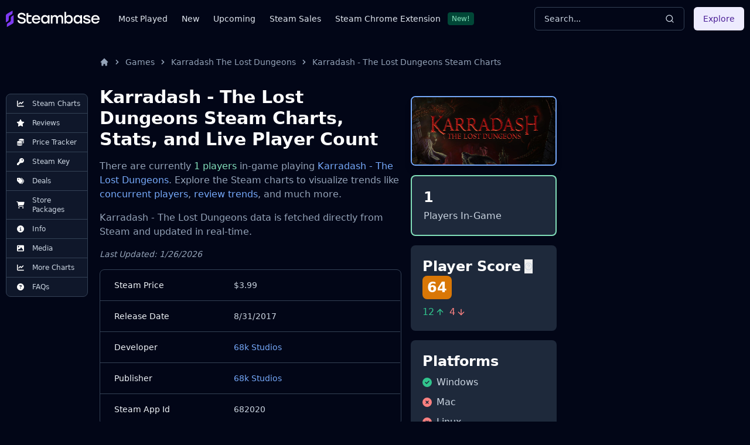

--- FILE ---
content_type: text/html
request_url: https://steambase.io/games/karradash-the-lost-dungeons/steam-charts
body_size: 25639
content:
<!DOCTYPE html><html lang="en" class="dark"> <head><!-- SEO Metaata --><title>Karradash - The Lost Dungeons Steam Charts | Steambase</title><meta charset="UTF-8"><link rel="canonical" href="https://steambase.io/games/karradash-the-lost-dungeons/steam-charts"><meta name="description" content="Karradash - The Lost Dungeons has 1 concurrent Steam players in-game. Explore more Steam Charts, stats, and trends for Karradash - The Lost Dungeons."><meta name="robots" content="index, follow"><meta property="og:title" content="Karradash - The Lost Dungeons Steam Charts | Steambase"><meta property="og:type" content="website"><meta property="og:image" content="https://shared.akamai.steamstatic.com/store_item_assets/steam/apps/682020/header.jpg"><meta property="og:url" content="https://steambase.io/games/karradash-the-lost-dungeons/steam-charts"><meta property="og:description" content="Karradash - The Lost Dungeons has 1 concurrent Steam players in-game. Explore more Steam Charts, stats, and trends for Karradash - The Lost Dungeons."><meta property="og:site_name" content="Steambase"><meta name="twitter:card" content="summary_large_image"><meta name="twitter:site" content="@steambase_io"><meta name="twitter:title" content="Karradash - The Lost Dungeons Steam Charts | Steambase"><meta name="twitter:image" content="https://shared.akamai.steamstatic.com/store_item_assets/steam/apps/682020/header.jpg"><meta name="twitter:description" content="Karradash - The Lost Dungeons has 1 concurrent Steam players in-game. Explore more Steam Charts, stats, and trends for Karradash - The Lost Dungeons."><meta name="twitter:creator" content="@steambase_io"><link rel="sitemap" href="https://steambase.io/sitemap-index.xml"><link rel="icon" type="image/png" href="https://steambase.io/favicon.png"><link rel="dns-prefetch" href="https://www.googletagmanager.com"><link rel="dns-prefetch" href="https://connect.facebook.net"><link rel="dns-prefetch" href="https://imagedelivery.net"><link rel="dns-prefetch" href="https://cdn.cloudflare.steamstatic.com"><link rel="dns-prefetch" href="https://cdn.akamai.steamstatic.com"><link rel="preload" as="image" href="https://shared.akamai.steamstatic.com/store_item_assets/steam/apps/682020/header.jpg"><meta name="viewport" content="width=device-width, initial-scale=1"><meta name="slack-app-id" content="A05H4EKQDKK"><!-- Structured Schema Data --><!-- PubNation Ad Script (Always Enabled) --><script type="text/javascript" async="async" data-noptimize="1" data-cfasync="false" src="//scripts.pubnation.com/tags/13f4117d-b1d7-48f8-bad1-c9ee8240a94a.js"></script><style>.svelte-fa-base{height:1em;overflow:visible;transform-origin:center;vertical-align:-.125em}.svelte-fa-fw{text-align:center;width:1.25em}.svelte-fa-pull-left.svelte-bvo74f{float:left}.svelte-fa-pull-right.svelte-bvo74f{float:right}.svelte-fa-size-lg.svelte-bvo74f{font-size:1.33333em;line-height:.75em;vertical-align:-.225em}.svelte-fa-size-sm.svelte-bvo74f{font-size:.875em}.svelte-fa-size-xs.svelte-bvo74f{font-size:.75em}.spin.svelte-bvo74f{animation:svelte-bvo74f-spin 2s 0s infinite linear}.pulse.svelte-bvo74f{animation:svelte-bvo74f-spin 1s infinite steps(8)}@keyframes svelte-bvo74f-spin{0%{transform:rotate(0)}to{transform:rotate(360deg)}}.svelte-fa-layers.svelte-1sinijc{display:inline-block;position:relative}.svelte-fa-layers.svelte-1sinijc .svelte-fa{position:absolute;inset:0;margin:auto;text-align:center}.svelte-fa-layers.svelte-1sinijc .svelte-fa-layers-text{position:absolute;top:50%;left:50%;transform:translate(-50%,-50%)}.svelte-fa-layers.svelte-1sinijc .svelte-fa-layers-text span{display:inline-block}.svelte-fa-pull-left.svelte-1sinijc{float:left}.svelte-fa-pull-right.svelte-1sinijc{float:right}.svelte-fa-size-lg.svelte-1sinijc{font-size:1.33333em;line-height:.75em;vertical-align:-.225em}.svelte-fa-size-sm.svelte-1sinijc{font-size:.875em}.svelte-fa-size-xs.svelte-1sinijc{font-size:.75em}.container.svelte-1x0c3df{display:inline-block;height:auto}.svelte-fa-size-lg.svelte-1x0c3df{font-size:1.33333em;line-height:.75em;vertical-align:-.225em}.svelte-fa-size-sm.svelte-1x0c3df{font-size:.875em}.svelte-fa-size-xs.svelte-1x0c3df{font-size:.75em}
</style>
<link rel="stylesheet" href="/_astro/_type_.BT8FuoxQ.css">
<style>pre[class*=language-],code[class*=language-]{color:#d4d4d4;font-size:13px;text-shadow:none;font-family:Menlo,Monaco,Consolas,Andale Mono,Ubuntu Mono,Courier New,monospace;direction:ltr;text-align:left;white-space:pre;word-spacing:normal;word-break:normal;line-height:1.5;-moz-tab-size:4;-o-tab-size:4;tab-size:4;-webkit-hyphens:none;hyphens:none}pre[class*=language-]::-moz-selection,code[class*=language-]::-moz-selection,pre[class*=language-] *::-moz-selection,code[class*=language-] *::-moz-selection{text-shadow:none;background:#264f78}pre[class*=language-]::selection,code[class*=language-]::selection,pre[class*=language-] *::selection,code[class*=language-] *::selection{text-shadow:none;background:#264f78}@media print{pre[class*=language-],code[class*=language-]{text-shadow:none}}pre[class*=language-]{padding:1em;margin:.5em 0;overflow:auto;background:#1e1e1e}:not(pre)>code[class*=language-]{padding:.1em .3em;border-radius:.3em;color:#db4c69;background:#1e1e1e}.namespace{opacity:.7}.token.doctype .token.doctype-tag{color:#569cd6}.token.doctype .token.name{color:#9cdcfe}.token.comment,.token.prolog{color:#6a9955}.token.punctuation,.language-html .language-css .token.punctuation,.language-html .language-javascript .token.punctuation{color:#d4d4d4}.token.property,.token.tag,.token.boolean,.token.number,.token.constant,.token.symbol,.token.inserted,.token.unit{color:#b5cea8}.token.selector,.token.attr-name,.token.string,.token.char,.token.builtin,.token.deleted{color:#ce9178}.language-css .token.string.url{text-decoration:underline}.token.operator,.token.entity{color:#d4d4d4}.token.operator.arrow{color:#569cd6}.token.atrule{color:#ce9178}.token.atrule .token.rule{color:#c586c0}.token.atrule .token.url{color:#9cdcfe}.token.atrule .token.url .token.function{color:#dcdcaa}.token.atrule .token.url .token.punctuation{color:#d4d4d4}.token.keyword{color:#569cd6}.token.keyword.module,.token.keyword.control-flow{color:#c586c0}.token.function,.token.function .token.maybe-class-name{color:#dcdcaa}.token.regex{color:#d16969}.token.important{color:#569cd6}.token.italic{font-style:italic}.token.constant{color:#9cdcfe}.token.class-name,.token.maybe-class-name{color:#4ec9b0}.token.console,.token.parameter,.token.interpolation{color:#9cdcfe}.token.punctuation.interpolation-punctuation,.token.boolean{color:#569cd6}.token.property,.token.variable,.token.imports .token.maybe-class-name,.token.exports .token.maybe-class-name{color:#9cdcfe}.token.selector,.token.escape{color:#d7ba7d}.token.tag{color:#569cd6}.token.tag .token.punctuation,.token.cdata{color:gray}.token.attr-name{color:#9cdcfe}.token.attr-value,.token.attr-value .token.punctuation{color:#ce9178}.token.attr-value .token.punctuation.attr-equals{color:#d4d4d4}.token.entity{color:#569cd6}.token.namespace{color:#4ec9b0}pre[class*=language-javascript],code[class*=language-javascript],pre[class*=language-jsx],code[class*=language-jsx],pre[class*=language-typescript],code[class*=language-typescript],pre[class*=language-tsx],code[class*=language-tsx]{color:#9cdcfe}pre[class*=language-css],code[class*=language-css]{color:#ce9178}pre[class*=language-html],code[class*=language-html]{color:#d4d4d4}.language-regex .token.anchor{color:#dcdcaa}.language-html .token.punctuation{color:gray}pre[class*=language-]>code[class*=language-]{position:relative;z-index:1}.line-highlight.line-highlight{background:#f7ebc6;box-shadow:inset 5px 0 #f7d87c;z-index:0}
@keyframes border-pulse{50%{border-color:#fff0}}.border-pulse[data-astro-cid-awf325ht]{animation:border-pulse 3s ease-in-out infinite}
</style><script type="module" src="/_astro/page.DTIbhfSr.js"></script></head><body class="min-h-screen bg-slate-950"> <div class="relative flex flex-col"> <style>astro-island,astro-slot,astro-static-slot{display:contents}</style><script>(()=>{var l=(o,t)=>{let i=async()=>{await(await o())()},e=typeof t.value=="object"?t.value:void 0,s={timeout:e==null?void 0:e.timeout};"requestIdleCallback"in window?window.requestIdleCallback(i,s):setTimeout(i,s.timeout||200)};(self.Astro||(self.Astro={})).idle=l;window.dispatchEvent(new Event("astro:idle"));})();;(()=>{var A=Object.defineProperty;var g=(i,o,a)=>o in i?A(i,o,{enumerable:!0,configurable:!0,writable:!0,value:a}):i[o]=a;var d=(i,o,a)=>g(i,typeof o!="symbol"?o+"":o,a);{let i={0:t=>m(t),1:t=>a(t),2:t=>new RegExp(t),3:t=>new Date(t),4:t=>new Map(a(t)),5:t=>new Set(a(t)),6:t=>BigInt(t),7:t=>new URL(t),8:t=>new Uint8Array(t),9:t=>new Uint16Array(t),10:t=>new Uint32Array(t)},o=t=>{let[l,e]=t;return l in i?i[l](e):void 0},a=t=>t.map(o),m=t=>typeof t!="object"||t===null?t:Object.fromEntries(Object.entries(t).map(([l,e])=>[l,o(e)]));class y extends HTMLElement{constructor(){super(...arguments);d(this,"Component");d(this,"hydrator");d(this,"hydrate",async()=>{var b;if(!this.hydrator||!this.isConnected)return;let e=(b=this.parentElement)==null?void 0:b.closest("astro-island[ssr]");if(e){e.addEventListener("astro:hydrate",this.hydrate,{once:!0});return}let c=this.querySelectorAll("astro-slot"),n={},h=this.querySelectorAll("template[data-astro-template]");for(let r of h){let s=r.closest(this.tagName);s!=null&&s.isSameNode(this)&&(n[r.getAttribute("data-astro-template")||"default"]=r.innerHTML,r.remove())}for(let r of c){let s=r.closest(this.tagName);s!=null&&s.isSameNode(this)&&(n[r.getAttribute("name")||"default"]=r.innerHTML)}let p;try{p=this.hasAttribute("props")?m(JSON.parse(this.getAttribute("props"))):{}}catch(r){let s=this.getAttribute("component-url")||"<unknown>",v=this.getAttribute("component-export");throw v&&(s+=` (export ${v})`),console.error(`[hydrate] Error parsing props for component ${s}`,this.getAttribute("props"),r),r}let u;await this.hydrator(this)(this.Component,p,n,{client:this.getAttribute("client")}),this.removeAttribute("ssr"),this.dispatchEvent(new CustomEvent("astro:hydrate"))});d(this,"unmount",()=>{this.isConnected||this.dispatchEvent(new CustomEvent("astro:unmount"))})}disconnectedCallback(){document.removeEventListener("astro:after-swap",this.unmount),document.addEventListener("astro:after-swap",this.unmount,{once:!0})}connectedCallback(){if(!this.hasAttribute("await-children")||document.readyState==="interactive"||document.readyState==="complete")this.childrenConnectedCallback();else{let e=()=>{document.removeEventListener("DOMContentLoaded",e),c.disconnect(),this.childrenConnectedCallback()},c=new MutationObserver(()=>{var n;((n=this.lastChild)==null?void 0:n.nodeType)===Node.COMMENT_NODE&&this.lastChild.nodeValue==="astro:end"&&(this.lastChild.remove(),e())});c.observe(this,{childList:!0}),document.addEventListener("DOMContentLoaded",e)}}async childrenConnectedCallback(){let e=this.getAttribute("before-hydration-url");e&&await import(e),this.start()}async start(){let e=JSON.parse(this.getAttribute("opts")),c=this.getAttribute("client");if(Astro[c]===void 0){window.addEventListener(`astro:${c}`,()=>this.start(),{once:!0});return}try{await Astro[c](async()=>{let n=this.getAttribute("renderer-url"),[h,{default:p}]=await Promise.all([import(this.getAttribute("component-url")),n?import(n):()=>()=>{}]),u=this.getAttribute("component-export")||"default";if(!u.includes("."))this.Component=h[u];else{this.Component=h;for(let f of u.split("."))this.Component=this.Component[f]}return this.hydrator=p,this.hydrate},e,this)}catch(n){console.error(`[astro-island] Error hydrating ${this.getAttribute("component-url")}`,n)}}attributeChangedCallback(){this.hydrate()}}d(y,"observedAttributes",["props"]),customElements.get("astro-island")||customElements.define("astro-island",y)}})();</script><astro-island uid="lIzow" prefix="r6" component-url="/_astro/Header.DJONImcw.js" component-export="default" renderer-url="/_astro/client.VrS1qbU8.js" props="{}" ssr="" client="idle" opts="{&quot;name&quot;:&quot;Header&quot;,&quot;value&quot;:true}" await-children=""><header class="sticky top-0 z-50 w-full bg-slate-950"><div class="container flex h-16 items-center"><div class="flex flex-row items-center mr-4"><button class="inline-flex items-center justify-center rounded-md text-sm font-medium ring-offset-white focus-visible:outline-none focus-visible:ring-2 focus-visible:ring-slate-400 focus-visible:ring-offset-2 disabled:pointer-events-none disabled:opacity-50 dark:ring-offset-slate-950 dark:focus-visible:ring-slate-800 hover:bg-slate-100 hover:text-slate-900 w-min h-min mr-4 p-0 dark:text-slate-400 hover:dark:text-slate-100 dark:bg-transparent dark:hover:bg-transparent md:hidden" type="button" aria-haspopup="dialog" aria-expanded="false" aria-controls="radix-:r6R5:" data-state="closed"><svg width="15" height="15" viewBox="0 0 15 15" fill="none" xmlns="http://www.w3.org/2000/svg" class="h-5 w-5"><path d="M8 2H13.5C13.7761 2 14 2.22386 14 2.5V12.5C14 12.7761 13.7761 13 13.5 13H8V2ZM7 2H1.5C1.22386 2 1 2.22386 1 2.5V12.5C1 12.7761 1.22386 13 1.5 13H7V2ZM0 2.5C0 1.67157 0.671573 1 1.5 1H13.5C14.3284 1 15 1.67157 15 2.5V12.5C15 13.3284 14.3284 14 13.5 14H1.5C0.671573 14 0 13.3284 0 12.5V2.5Z" fill="currentColor" fill-rule="evenodd" clip-rule="evenodd"></path></svg><span class="sr-only">Toggle Menu</span></button><a class="mr-2 md:mr-8 w-40 flex items-center" href="/"><img src="/logo.svg" fetchpriority="high" width="160" height="28" class="object-fit" alt="Steambase Logo"/></a><nav class="hidden lg:flex lg:flex-row items-center space-x-6 text-sm whitespace-nowrap font-medium"><div class="flex flex-row items-center justify-center space-x-3"><a href="/games/most-played-steam-games" rel="prefetch" class="text-slate-200 hover:text-white">Most Played</a></div><div class="flex flex-row items-center justify-center space-x-3"><a href="/games/new-steam-game-releases" rel="prefetch" class="text-slate-200 hover:text-white">New</a></div><div class="flex flex-row items-center justify-center space-x-3"><a href="/games/upcoming-steam-game-releases" rel="prefetch" class="text-slate-200 hover:text-white">Upcoming</a></div><div class="flex flex-row items-center justify-center space-x-3"><a href="/sales" rel="prefetch" class="text-slate-200 hover:text-white">Steam Sales</a></div><div class="flex flex-row items-center justify-center space-x-3"><a href="https://chromewebstore.google.com/detail/better-steam/iobagpbkbdkobggejjcnidehfenchpec" rel="prefetch" class="text-slate-200 hover:text-white">Steam Chrome Extension</a><div class="inline-flex items-center rounded border py-0.5 font-base focus:outline-none border-green-900 text-green-300 bg-green-900 text-xs cursor-default hover:border-transparent px-1.5">New!</div></div></nav></div><div class="flex flex-1 items-center justify-between space-x-4 md:justify-end"><div class="w-full flex-1 md:w-auto md:flex-none"><button class="group w-full md:w-40 xl:w-64 h-10 inline-flex items-center justify-between rounded-md font-medium focus-visible:outline-none focus-visible:ring-1 focus-visible:ring-ring disabled:pointer-events-none disabled:opacity-50 border border-input bg-transparent border-slate-700 hover:bg-slate-700 shadow-sm px-4 py-2 relative text-sm text-muted-foreground"><span class="inline-flex font-normal  text-slate-300 group-hover:text-slate-200 select-none">Search...</span><svg xmlns="http://www.w3.org/2000/svg" width="24" height="24" viewBox="0 0 24 24" fill="none" stroke="currentColor" stroke-width="2" stroke-linecap="round" stroke-linejoin="round" class="lucide lucide-search h-4 w-4 text-slate-300 group-hover:text-slate-200"><circle cx="11" cy="11" r="8"></circle><path d="m21 21-4.3-4.3"></path></svg></button></div><div class="hidden md:flex items-center"><button class="inline-flex items-center justify-center rounded-md text-sm font-medium ring-offset-white focus-visible:outline-none focus-visible:ring-2 focus-visible:ring-slate-400 focus-visible:ring-offset-2 disabled:pointer-events-none disabled:opacity-50 dark:ring-offset-slate-950 dark:focus-visible:ring-slate-800 bg-purple-100 text-purple-900 hover:bg-purple-100/80 dark:bg-purple-700 dark:text-purple-50 dark:hover:bg-purple-700/80 h-10 px-4 py-2">Explore</button></div></div></div></header><!--astro:end--></astro-island> <div class="container relative"> <div class="grid grid-cols-1 gap-4 lg:grid-cols-12 lg:gap-5 xl:grid-cols-8 2xl:gap-8 py-4 lg:py-8"> <!-- Left Aside --> <aside class="hidden col-span-1 lg:flex lg:flex-col lg:col-span-1 xl:flex xl:flex-col xl:col-span-1"> <nav class="hidden xl:flex xl:sticky xl:top-40 xl:mr-auto w-fit max-w-[200px]"> <div class="bg-slate-900 text-slate-300 rounded-lg border border-slate-700 divide-y divide-slate-700"><a href="/games/karradash-the-lost-dungeons/steam-charts#player-count-steam-chart" class="flex flex-row items-center space-x-2 py-2 px-3 w-full text-xs font-normal list-none first:rounded-t-lg last:rounded-b-lg hover:bg-slate-800 hover:text-white focus:z-40 focus:outline-none focus:ring-2 focus:ring-slate-700 focus:text-white"> <svg class="svelte-fa svelte-fa-base text-white w-6 svelte-bvo74f" viewBox="0 0 512 512" aria-hidden="true" role="img" xmlns="http://www.w3.org/2000/svg"><g transform="translate(256 256)" transform-origin="128 0"><g transform="translate(0,0) scale(1,1)"><path d="M64 64c0-17.7-14.3-32-32-32S0 46.3 0 64L0 400c0 44.2 35.8 80 80 80l400 0c17.7 0 32-14.3 32-32s-14.3-32-32-32L80 416c-8.8 0-16-7.2-16-16L64 64zm406.6 86.6c12.5-12.5 12.5-32.8 0-45.3s-32.8-12.5-45.3 0L320 210.7l-57.4-57.4c-12.5-12.5-32.8-12.5-45.3 0l-112 112c-12.5 12.5-12.5 32.8 0 45.3s32.8 12.5 45.3 0L240 221.3l57.4 57.4c12.5 12.5 32.8 12.5 45.3 0l128-128z" fill="currentColor" transform="translate(-256 -256)"></path></g></g></svg> <span>Steam Charts</span> </a><a href="/games/karradash-the-lost-dungeons/reviews" class="flex flex-row items-center space-x-2 py-2 px-3 w-full text-xs font-normal list-none first:rounded-t-lg last:rounded-b-lg hover:bg-slate-800 hover:text-white focus:z-40 focus:outline-none focus:ring-2 focus:ring-slate-700 focus:text-white"> <svg class="svelte-fa svelte-fa-base text-white w-6 svelte-bvo74f" viewBox="0 0 576 512" aria-hidden="true" role="img" xmlns="http://www.w3.org/2000/svg"><g transform="translate(288 256)" transform-origin="144 0"><g transform="translate(0,0) scale(1,1)"><path d="M316.9 18C311.6 7 300.4 0 288.1 0s-23.4 7-28.8 18L195 150.3 51.4 171.5c-12 1.8-22 10.2-25.7 21.7s-.7 24.2 7.9 32.7L137.8 329 113.2 474.7c-2 12 3 24.2 12.9 31.3s23 8 33.8 2.3l128.3-68.5 128.3 68.5c10.8 5.7 23.9 4.9 33.8-2.3s14.9-19.3 12.9-31.3L438.5 329 542.7 225.9c8.6-8.5 11.7-21.2 7.9-32.7s-13.7-19.9-25.7-21.7L381.2 150.3 316.9 18z" fill="currentColor" transform="translate(-288 -256)"></path></g></g></svg> <span>Reviews</span> </a><a href="/games/karradash-the-lost-dungeons/price" class="flex flex-row items-center space-x-2 py-2 px-3 w-full text-xs font-normal list-none first:rounded-t-lg last:rounded-b-lg hover:bg-slate-800 hover:text-white focus:z-40 focus:outline-none focus:ring-2 focus:ring-slate-700 focus:text-white"> <svg class="svelte-fa svelte-fa-base text-white w-6 svelte-bvo74f" viewBox="0 0 512 512" aria-hidden="true" role="img" xmlns="http://www.w3.org/2000/svg"><g transform="translate(256 256)" transform-origin="128 0"><g transform="translate(0,0) scale(1,1)"><path d="M512 80c0 18-14.3 34.6-38.4 48c-29.1 16.1-72.5 27.5-122.3 30.9c-3.7-1.8-7.4-3.5-11.3-5C300.6 137.4 248.2 128 192 128c-8.3 0-16.4 .2-24.5 .6l-1.1-.6C142.3 114.6 128 98 128 80c0-44.2 86-80 192-80S512 35.8 512 80zM160.7 161.1c10.2-.7 20.7-1.1 31.3-1.1c62.2 0 117.4 12.3 152.5 31.4C369.3 204.9 384 221.7 384 240c0 4-.7 7.9-2.1 11.7c-4.6 13.2-17 25.3-35 35.5c0 0 0 0 0 0c-.1 .1-.3 .1-.4 .2c0 0 0 0 0 0s0 0 0 0c-.3 .2-.6 .3-.9 .5c-35 19.4-90.8 32-153.6 32c-59.6 0-112.9-11.3-148.2-29.1c-1.9-.9-3.7-1.9-5.5-2.9C14.3 274.6 0 258 0 240c0-34.8 53.4-64.5 128-75.4c10.5-1.5 21.4-2.7 32.7-3.5zM416 240c0-21.9-10.6-39.9-24.1-53.4c28.3-4.4 54.2-11.4 76.2-20.5c16.3-6.8 31.5-15.2 43.9-25.5l0 35.4c0 19.3-16.5 37.1-43.8 50.9c-14.6 7.4-32.4 13.7-52.4 18.5c.1-1.8 .2-3.5 .2-5.3zm-32 96c0 18-14.3 34.6-38.4 48c-1.8 1-3.6 1.9-5.5 2.9C304.9 404.7 251.6 416 192 416c-62.8 0-118.6-12.6-153.6-32C14.3 370.6 0 354 0 336l0-35.4c12.5 10.3 27.6 18.7 43.9 25.5C83.4 342.6 135.8 352 192 352s108.6-9.4 148.1-25.9c7.8-3.2 15.3-6.9 22.4-10.9c6.1-3.4 11.8-7.2 17.2-11.2c1.5-1.1 2.9-2.3 4.3-3.4l0 3.4 0 5.7 0 26.3zm32 0l0-32 0-25.9c19-4.2 36.5-9.5 52.1-16c16.3-6.8 31.5-15.2 43.9-25.5l0 35.4c0 10.5-5 21-14.9 30.9c-16.3 16.3-45 29.7-81.3 38.4c.1-1.7 .2-3.5 .2-5.3zM192 448c56.2 0 108.6-9.4 148.1-25.9c16.3-6.8 31.5-15.2 43.9-25.5l0 35.4c0 44.2-86 80-192 80S0 476.2 0 432l0-35.4c12.5 10.3 27.6 18.7 43.9 25.5C83.4 438.6 135.8 448 192 448z" fill="currentColor" transform="translate(-256 -256)"></path></g></g></svg> <span>Price Tracker</span> </a><a href="/games/karradash-the-lost-dungeons/steam-key" class="flex flex-row items-center space-x-2 py-2 px-3 w-full text-xs font-normal list-none first:rounded-t-lg last:rounded-b-lg hover:bg-slate-800 hover:text-white focus:z-40 focus:outline-none focus:ring-2 focus:ring-slate-700 focus:text-white"> <svg class="svelte-fa svelte-fa-base text-white w-6 svelte-bvo74f" viewBox="0 0 512 512" aria-hidden="true" role="img" xmlns="http://www.w3.org/2000/svg"><g transform="translate(256 256)" transform-origin="128 0"><g transform="translate(0,0) scale(1,1)"><path d="M336 352c97.2 0 176-78.8 176-176S433.2 0 336 0S160 78.8 160 176c0 18.7 2.9 36.8 8.3 53.7L7 391c-4.5 4.5-7 10.6-7 17l0 80c0 13.3 10.7 24 24 24l80 0c13.3 0 24-10.7 24-24l0-40 40 0c13.3 0 24-10.7 24-24l0-40 40 0c6.4 0 12.5-2.5 17-7l33.3-33.3c16.9 5.4 35 8.3 53.7 8.3zM376 96a40 40 0 1 1 0 80 40 40 0 1 1 0-80z" fill="currentColor" transform="translate(-256 -256)"></path></g></g></svg> <span>Steam Key</span> </a><a href="/games/karradash-the-lost-dungeons/price#deals" class="flex flex-row items-center space-x-2 py-2 px-3 w-full text-xs font-normal list-none first:rounded-t-lg last:rounded-b-lg hover:bg-slate-800 hover:text-white focus:z-40 focus:outline-none focus:ring-2 focus:ring-slate-700 focus:text-white"> <svg class="svelte-fa svelte-fa-base text-white w-6 svelte-bvo74f" viewBox="0 0 512 512" aria-hidden="true" role="img" xmlns="http://www.w3.org/2000/svg"><g transform="translate(256 256)" transform-origin="128 0"><g transform="translate(0,0) scale(1,1)"><path d="M345 39.1L472.8 168.4c52.4 53 52.4 138.2 0 191.2L360.8 472.9c-9.3 9.4-24.5 9.5-33.9 .2s-9.5-24.5-.2-33.9L438.6 325.9c33.9-34.3 33.9-89.4 0-123.7L310.9 72.9c-9.3-9.4-9.2-24.6 .2-33.9s24.6-9.2 33.9 .2zM0 229.5L0 80C0 53.5 21.5 32 48 32l149.5 0c17 0 33.3 6.7 45.3 18.7l168 168c25 25 25 65.5 0 90.5L277.3 442.7c-25 25-65.5 25-90.5 0l-168-168C6.7 262.7 0 246.5 0 229.5zM144 144a32 32 0 1 0 -64 0 32 32 0 1 0 64 0z" fill="currentColor" transform="translate(-256 -256)"></path></g></g></svg> <span>Deals</span> </a><a href="/games/karradash-the-lost-dungeons/price#packages" class="flex flex-row items-center space-x-2 py-2 px-3 w-full text-xs font-normal list-none first:rounded-t-lg last:rounded-b-lg hover:bg-slate-800 hover:text-white focus:z-40 focus:outline-none focus:ring-2 focus:ring-slate-700 focus:text-white"> <svg class="svelte-fa svelte-fa-base text-white w-6 svelte-bvo74f" viewBox="0 0 576 512" aria-hidden="true" role="img" xmlns="http://www.w3.org/2000/svg"><g transform="translate(288 256)" transform-origin="144 0"><g transform="translate(0,0) scale(1,1)"><path d="M0 24C0 10.7 10.7 0 24 0L69.5 0c22 0 41.5 12.8 50.6 32l411 0c26.3 0 45.5 25 38.6 50.4l-41 152.3c-8.5 31.4-37 53.3-69.5 53.3l-288.5 0 5.4 28.5c2.2 11.3 12.1 19.5 23.6 19.5L488 336c13.3 0 24 10.7 24 24s-10.7 24-24 24l-288.3 0c-34.6 0-64.3-24.6-70.7-58.5L77.4 54.5c-.7-3.8-4-6.5-7.9-6.5L24 48C10.7 48 0 37.3 0 24zM128 464a48 48 0 1 1 96 0 48 48 0 1 1 -96 0zm336-48a48 48 0 1 1 0 96 48 48 0 1 1 0-96z" fill="currentColor" transform="translate(-288 -256)"></path></g></g></svg> <span>Store Packages</span> </a><a href="/games/karradash-the-lost-dungeons/info#about" class="flex flex-row items-center space-x-2 py-2 px-3 w-full text-xs font-normal list-none first:rounded-t-lg last:rounded-b-lg hover:bg-slate-800 hover:text-white focus:z-40 focus:outline-none focus:ring-2 focus:ring-slate-700 focus:text-white"> <svg class="svelte-fa svelte-fa-base text-white w-6 svelte-bvo74f" viewBox="0 0 512 512" aria-hidden="true" role="img" xmlns="http://www.w3.org/2000/svg"><g transform="translate(256 256)" transform-origin="128 0"><g transform="translate(0,0) scale(1,1)"><path d="M256 512A256 256 0 1 0 256 0a256 256 0 1 0 0 512zM216 336l24 0 0-64-24 0c-13.3 0-24-10.7-24-24s10.7-24 24-24l48 0c13.3 0 24 10.7 24 24l0 88 8 0c13.3 0 24 10.7 24 24s-10.7 24-24 24l-80 0c-13.3 0-24-10.7-24-24s10.7-24 24-24zm40-208a32 32 0 1 1 0 64 32 32 0 1 1 0-64z" fill="currentColor" transform="translate(-256 -256)"></path></g></g></svg> <span>Info</span> </a><a href="/games/karradash-the-lost-dungeons/info#media" class="flex flex-row items-center space-x-2 py-2 px-3 w-full text-xs font-normal list-none first:rounded-t-lg last:rounded-b-lg hover:bg-slate-800 hover:text-white focus:z-40 focus:outline-none focus:ring-2 focus:ring-slate-700 focus:text-white"> <svg class="svelte-fa svelte-fa-base text-white w-6 svelte-bvo74f" viewBox="0 0 512 512" aria-hidden="true" role="img" xmlns="http://www.w3.org/2000/svg"><g transform="translate(256 256)" transform-origin="128 0"><g transform="translate(0,0) scale(1,1)"><path d="M0 96C0 60.7 28.7 32 64 32l384 0c35.3 0 64 28.7 64 64l0 320c0 35.3-28.7 64-64 64L64 480c-35.3 0-64-28.7-64-64L0 96zM323.8 202.5c-4.5-6.6-11.9-10.5-19.8-10.5s-15.4 3.9-19.8 10.5l-87 127.6L170.7 297c-4.6-5.7-11.5-9-18.7-9s-14.2 3.3-18.7 9l-64 80c-5.8 7.2-6.9 17.1-2.9 25.4s12.4 13.6 21.6 13.6l96 0 32 0 208 0c8.9 0 17.1-4.9 21.2-12.8s3.6-17.4-1.4-24.7l-120-176zM112 192a48 48 0 1 0 0-96 48 48 0 1 0 0 96z" fill="currentColor" transform="translate(-256 -256)"></path></g></g></svg> <span>Media</span> </a><a href="/games/karradash-the-lost-dungeons/steam-charts#more-steam-charts" class="flex flex-row items-center space-x-2 py-2 px-3 w-full text-xs font-normal list-none first:rounded-t-lg last:rounded-b-lg hover:bg-slate-800 hover:text-white focus:z-40 focus:outline-none focus:ring-2 focus:ring-slate-700 focus:text-white"> <svg class="svelte-fa svelte-fa-base text-white w-6 svelte-bvo74f" viewBox="0 0 512 512" aria-hidden="true" role="img" xmlns="http://www.w3.org/2000/svg"><g transform="translate(256 256)" transform-origin="128 0"><g transform="translate(0,0) scale(1,1)"><path d="M64 64c0-17.7-14.3-32-32-32S0 46.3 0 64L0 400c0 44.2 35.8 80 80 80l400 0c17.7 0 32-14.3 32-32s-14.3-32-32-32L80 416c-8.8 0-16-7.2-16-16L64 64zm406.6 86.6c12.5-12.5 12.5-32.8 0-45.3s-32.8-12.5-45.3 0L320 210.7l-57.4-57.4c-12.5-12.5-32.8-12.5-45.3 0l-112 112c-12.5 12.5-12.5 32.8 0 45.3s32.8 12.5 45.3 0L240 221.3l57.4 57.4c12.5 12.5 32.8 12.5 45.3 0l128-128z" fill="currentColor" transform="translate(-256 -256)"></path></g></g></svg> <span>More Charts</span> </a><a href="/games/karradash-the-lost-dungeons/info#faqs" class="flex flex-row items-center space-x-2 py-2 px-3 w-full text-xs font-normal list-none first:rounded-t-lg last:rounded-b-lg hover:bg-slate-800 hover:text-white focus:z-40 focus:outline-none focus:ring-2 focus:ring-slate-700 focus:text-white"> <svg class="svelte-fa svelte-fa-base text-white w-6 svelte-bvo74f" viewBox="0 0 512 512" aria-hidden="true" role="img" xmlns="http://www.w3.org/2000/svg"><g transform="translate(256 256)" transform-origin="128 0"><g transform="translate(0,0) scale(1,1)"><path d="M256 512A256 256 0 1 0 256 0a256 256 0 1 0 0 512zM169.8 165.3c7.9-22.3 29.1-37.3 52.8-37.3l58.3 0c34.9 0 63.1 28.3 63.1 63.1c0 22.6-12.1 43.5-31.7 54.8L280 264.4c-.2 13-10.9 23.6-24 23.6c-13.3 0-24-10.7-24-24l0-13.5c0-8.6 4.6-16.5 12.1-20.8l44.3-25.4c4.7-2.7 7.6-7.7 7.6-13.1c0-8.4-6.8-15.1-15.1-15.1l-58.3 0c-3.4 0-6.4 2.1-7.5 5.3l-.4 1.2c-4.4 12.5-18.2 19-30.6 14.6s-19-18.2-14.6-30.6l.4-1.2zM224 352a32 32 0 1 1 64 0 32 32 0 1 1 -64 0z" fill="currentColor" transform="translate(-256 -256)"></path></g></g></svg> <span>FAQs</span> </a></div> </nav> </aside> <!-- Center Column --> <div class="col-span-5 space-y-8 lg:col-span-7 xl:col-span-5"> <nav id="breadcrumbs" class="flex truncate" aria-label="Breadcrumb"> <ol class="inline-flex items-center"> <li class="inline-flex items-center"> <a href="/" class="inline-flex items-center text-sm font-medium text-slate-400 hover:text-white" aria-label="Home"> <svg aria-hidden="true" class="w-4 h-4" fill="currentColor" viewBox="0 0 20 20" xmlns="http://www.w3.org/2000/svg"> <path d="M10.707 2.293a1 1 0 00-1.414 0l-7 7a1 1 0 001.414 1.414L4 10.414V17a1 1 0 001 1h2a1 1 0 001-1v-2a1 1 0 011-1h2a1 1 0 011 1v2a1 1 0 001 1h2a1 1 0 001-1v-6.586l.293.293a1 1 0 001.414-1.414l-7-7z"></path> </svg> </a> </li><li class=""> <div class="flex items-center"> <svg aria-hidden="true" class="w-4 h-4 mx-1.5 text-slate-400" fill="currentColor" viewBox="0 0 20 20" xmlns="http://www.w3.org/2000/svg"> <path fill-rule="evenodd" d="M7.293 14.707a1 1 0 010-1.414L10.586 10 7.293 6.707a1 1 0 011.414-1.414l4 4a1 1 0 010 1.414l-4 4a1 1 0 01-1.414 0z" clip-rule="evenodd"></path> </svg> <a href="/games" rel="prefetch-intent" class="inline-flex items-center text-sm font-medium text-slate-400 hover:text-white"> Games </a> </div> </li><li class=""> <div class="flex items-center"> <svg aria-hidden="true" class="w-4 h-4 mx-1.5 text-slate-400" fill="currentColor" viewBox="0 0 20 20" xmlns="http://www.w3.org/2000/svg"> <path fill-rule="evenodd" d="M7.293 14.707a1 1 0 010-1.414L10.586 10 7.293 6.707a1 1 0 011.414-1.414l4 4a1 1 0 010 1.414l-4 4a1 1 0 01-1.414 0z" clip-rule="evenodd"></path> </svg> <a href="/games/karradash-the-lost-dungeons" rel="prefetch-intent" class="inline-flex items-center text-sm font-medium text-slate-400 hover:text-white"> Karradash The Lost Dungeons </a> </div> </li><li class=""> <div class="flex items-center"> <svg aria-hidden="true" class="w-4 h-4 mx-1.5 text-slate-400" fill="currentColor" viewBox="0 0 20 20" xmlns="http://www.w3.org/2000/svg"> <path fill-rule="evenodd" d="M7.293 14.707a1 1 0 010-1.414L10.586 10 7.293 6.707a1 1 0 011.414-1.414l4 4a1 1 0 010 1.414l-4 4a1 1 0 01-1.414 0z" clip-rule="evenodd"></path> </svg> <a href="/games/karradash-the-lost-dungeons/steam-charts" rel="prefetch-intent" class="inline-flex items-center text-sm font-medium text-slate-400 hover:text-white" aria-current="page"> Karradash - The Lost Dungeons Steam Charts </a> </div> </li> </ol> <script type="application/ld+json">{"@context":"https://schema.org","@type":"BreadcrumbList","itemListElement":[{"@type":"ListItem","position":1,"name":"home","item":"https://steambase.io"},{"@type":"ListItem","position":2,"name":"games","item":"https://steambase.io/games"},{"@type":"ListItem","position":3,"name":"karradash the lost dungeons","item":"https://steambase.io/games/karradash-the-lost-dungeons"},{"@type":"ListItem","position":4,"name":"karradash - the lost dungeons steam charts","item":"https://steambase.io/games/karradash-the-lost-dungeons/steam-charts"}]}</script> </nav> <main>    <article class="space-y-8 mb-8"> <script type="application/ld+json">{"@context":"https://schema.org","@type":"SoftwareApplication","@id":"https://steambase.io/games/karradash-the-lost-dungeons/#software-application","mainEntityOfPage":{"@type":"WebPage","@id":"https://steambase.io/games/karradash-the-lost-dungeons"},"url":"https://steambase.io/games/karradash-the-lost-dungeons","name":"Karradash - The Lost Dungeons","alternateName":"karradash-the-lost-dungeons","description":"Karradash - The Lost Dungeons is an endless action-roguelike","applicationCategory":"GameApplication","dateModified":"2025-10-31T12:15:15.074+00:00","operatingSystem":"Windows","screenshot":[{"@type":"ImageObject","contentUrl":"https://shared.akamai.steamstatic.com/store_item_assets/steam/apps/682020/ss_a1d2bf98c2abd19473bb21069009b98e533faa43.1920x1080.jpg","creditText":"68k Studios","copyrightNotice":"68k Studios","creator":{"@type":"Organization","name":"68k Studios","url":"https://steambase.io/developers/68k-studios"}},{"@type":"ImageObject","contentUrl":"https://shared.akamai.steamstatic.com/store_item_assets/steam/apps/682020/ss_0955ceb6b49769705b8fdfe45759875f9160cc8d.1920x1080.jpg","creditText":"68k Studios","copyrightNotice":"68k Studios","creator":{"@type":"Organization","name":"68k Studios","url":"https://steambase.io/developers/68k-studios"}},{"@type":"ImageObject","contentUrl":"https://shared.akamai.steamstatic.com/store_item_assets/steam/apps/682020/ss_201edee66bb7a8b6a4abff009c0ebd50d30b0d37.1920x1080.jpg","creditText":"68k Studios","copyrightNotice":"68k Studios","creator":{"@type":"Organization","name":"68k Studios","url":"https://steambase.io/developers/68k-studios"}},{"@type":"ImageObject","contentUrl":"https://shared.akamai.steamstatic.com/store_item_assets/steam/apps/682020/ss_19e98cb280c2975f49b89b8333c7470b82daa32b.1920x1080.jpg","creditText":"68k Studios","copyrightNotice":"68k Studios","creator":{"@type":"Organization","name":"68k Studios","url":"https://steambase.io/developers/68k-studios"}},{"@type":"ImageObject","contentUrl":"https://shared.akamai.steamstatic.com/store_item_assets/steam/apps/682020/ss_dfff09e35dbe44ee0cf514837834f531339b6ddb.1920x1080.jpg","creditText":"68k Studios","copyrightNotice":"68k Studios","creator":{"@type":"Organization","name":"68k Studios","url":"https://steambase.io/developers/68k-studios"}},{"@type":"ImageObject","contentUrl":"https://shared.akamai.steamstatic.com/store_item_assets/steam/apps/682020/ss_60364cf03651679eb39cbaa4171a54400a70d47e.1920x1080.jpg","creditText":"68k Studios","copyrightNotice":"68k Studios","creator":{"@type":"Organization","name":"68k Studios","url":"https://steambase.io/developers/68k-studios"}},{"@type":"ImageObject","contentUrl":"https://shared.akamai.steamstatic.com/store_item_assets/steam/apps/682020/ss_fda02f3da00fc15ed6422215bce6b506d65f3a02.1920x1080.jpg","creditText":"68k Studios","copyrightNotice":"68k Studios","creator":{"@type":"Organization","name":"68k Studios","url":"https://steambase.io/developers/68k-studios"}}],"provider":{"@type":"Organization","name":"Valve","alternateName":"Steam","url":"https://www.valvesoftware.com/","sameAs":["https://en.wikipedia.org/wiki/Valve_Corporation","https://store.steampowered.com/"]},"author":[{"@type":"Organization","name":"68k Studios","url":"https://steambase.io/developers/68k-studios"}],"publisher":{"@type":"Organization","@id":"https://steambase.io/#organization","name":"Steambase","alternateName":"Steam Database","description":"Steambase is the leading destination for video game insights and all things Steam. Explore games, developers, bundles, sales, and more — all in one place.","url":"https://steambase.io","logo":{"@type":"ImageObject","url":"https://steambase.io/favicon.png","width":"408","height":"408","caption":"Steambase Logo"},"brand":{"@type":"Brand","name":"Steambase"},"contactPoint":{"@type":"ContactPoint","contactType":"General Inquiries","email":"hello@steambase.io"},"sameAs":["https://twitter.com/steambase_io","https://facebook.com/steambaseio","https://www.linkedin.com/company/steambase","https://github.com/Steambase","https://discord.gg/C7fxdbCf6A","https://golden.com/wiki/Steambase-4AJ5WNZ","https://tiktok.com/@steambase_io"],"publishingPrinciples":"https://steambase.io/about/","foundingDate":"2023-04-30T00:00:00+0000","founder":[{"@type":"Person","@id":"https://steambase.io/about/#lucas-wyland","url":"https://steambase.io/about/#lucas-wyland","name":"Lucas Wyland","givenName":"Lucas","familyName":"Wyland","gender":"http://schema.org/Male","birthDate":"1996-01-03","birthPlace":"Kansas City, MO","nationality":"United States","jobTitle":"Founder","email":"lucas@steambase.io","worksFor":{"@type":"Organization","name":"Steambase","url":"https://steambase.io"},"knowsAbout":["Software Development","Computer Programming","Video Games","Distributed Systems","Web Development","Real-time Applications"],"alumniOf":{"@type":"CollegeOrUniversity","name":"Missouri University of Science and Technology","url":"https://www.mst.edu"},"image":"https://media.licdn.com/dms/image/C4E03AQFaqvJq5Da15g/profile-displayphoto-shrink_400_400/0/1647968137457?e=1698883200&amp;v=beta&amp;t=JCswyl11Nm44xzXmDeozTyk4gaOGD4ymQWFonrvXrT8","sameAs":["https://twitter.com/LucasTheWalter","https://www.linkedin.com/in/lucas-wyland-23429078/f","https://www.facebook.com/lucas.wyland/","https://github.com/lucaswalter","https://www.crunchbase.com/person/lucas-wyland","https://medium.com/@lucaswyland","https://golden.com/wiki/Lucas_Wyland-K44DRPP","https://wellfound.com/u/lucas-wyland"]}]},"applicationSuite":[],"discussionUrl":"https://steamcommunity.com/app/682020","identifier":"682020","softwareVersion":"29999053","installUrl":"steam://install/682020","isAccessibleForFree":false,"keywords":"RPG,Action","inLanguage":[{"@type":"Language","name":"English","alternateName":"english"}],"sameAs":["https://store.steampowered.com/app/682020","https://steamcommunity.com/app/682020"],"citation":["https://store.steampowered.com/app/682020","https://steamcommunity.com/app/682020"],"image":{"@type":"ImageObject","contentUrl":"https://shared.akamai.steamstatic.com/store_item_assets/steam/apps/682020/header.jpg","creditText":"68k Studios","copyrightNotice":"68k Studios","creator":{"@type":"Organization","name":"68k Studios","url":"https://steambase.io/developers/68k-studios"}},"applicationSubCategory":"Single-player","genre":"Action","video":{"@type":"VideoObject","name":"Karradash - The Lost Dungeons Trailer","description":"Trailer video for Karradash - The Lost Dungeons.","thumbnailUrl":"https://shared.akamai.steamstatic.com/store_item_assets/steam/apps/682020/ss_a1d2bf98c2abd19473bb21069009b98e533faa43.1920x1080.jpg","contentUrl":"https://video.akamai.steamstatic.com/store_trailers/256691684/movie_max.mp4","embedUrl":"https://video.akamai.steamstatic.com/store_trailers/256691684/movie_max.mp4","uploadDate":"2025-10-31T12:15:15.074+00:00"},"aggregateRating":{"@type":"AggregateRating","ratingValue":"6.4","reviewCount":16,"bestRating":10,"worstRating":0,"author":{"@type":"Organization","@id":"https://steambase.io/#organization","name":"Steambase","alternateName":"Steam Database","description":"Steambase is the leading destination for video game insights and all things Steam. Explore games, developers, bundles, sales, and more — all in one place.","url":"https://steambase.io","logo":{"@type":"ImageObject","url":"https://steambase.io/favicon.png","width":"408","height":"408","caption":"Steambase Logo"},"brand":{"@type":"Brand","name":"Steambase"},"contactPoint":{"@type":"ContactPoint","contactType":"General Inquiries","email":"hello@steambase.io"},"sameAs":["https://twitter.com/steambase_io","https://facebook.com/steambaseio","https://www.linkedin.com/company/steambase","https://github.com/Steambase","https://discord.gg/C7fxdbCf6A","https://golden.com/wiki/Steambase-4AJ5WNZ","https://tiktok.com/@steambase_io"],"publishingPrinciples":"https://steambase.io/about/","foundingDate":"2023-04-30T00:00:00+0000","founder":[{"@type":"Person","@id":"https://steambase.io/about/#lucas-wyland","url":"https://steambase.io/about/#lucas-wyland","name":"Lucas Wyland","givenName":"Lucas","familyName":"Wyland","gender":"http://schema.org/Male","birthDate":"1996-01-03","birthPlace":"Kansas City, MO","nationality":"United States","jobTitle":"Founder","email":"lucas@steambase.io","worksFor":{"@type":"Organization","name":"Steambase","url":"https://steambase.io"},"knowsAbout":["Software Development","Computer Programming","Video Games","Distributed Systems","Web Development","Real-time Applications"],"alumniOf":{"@type":"CollegeOrUniversity","name":"Missouri University of Science and Technology","url":"https://www.mst.edu"},"image":"https://media.licdn.com/dms/image/C4E03AQFaqvJq5Da15g/profile-displayphoto-shrink_400_400/0/1647968137457?e=1698883200&amp;v=beta&amp;t=JCswyl11Nm44xzXmDeozTyk4gaOGD4ymQWFonrvXrT8","sameAs":["https://twitter.com/LucasTheWalter","https://www.linkedin.com/in/lucas-wyland-23429078/f","https://www.facebook.com/lucas.wyland/","https://github.com/lucaswalter","https://www.crunchbase.com/person/lucas-wyland","https://medium.com/@lucaswyland","https://golden.com/wiki/Lucas_Wyland-K44DRPP","https://wellfound.com/u/lucas-wyland"]}]},"name":"Karradash - The Lost Dungeons Player Score - Steambase","alternateName":"Karradash - The Lost Dungeons Rating &amp; Review Score - Steambase","description":"Steambase&apos;s review score and rating for Karradash - The Lost Dungeons.","ratingExplanation":"The Steambase review score for Karradash - The Lost Dungeons is derived from the weighted total of all 16 positive and negative reviews fetched from the Steam Store."},"offers":{"@type":"Offer","price":3.99,"priceCurrency":"USD","availability":"https://schema.org/InStock"}}</script> <section id="info"> <div class="grid gap-4 grid-cols-1 lg:grid-cols-12"> <div class="lg:col-span-8 space-y-4"> <!-- Desktop Header & Basic Info --> <div class="hidden lg:block space-y-4"> <header class="flex flex-col space-y-4"> <h1 class="text-white text-3xl font-semibold ">Karradash - The Lost Dungeons Steam Charts, Stats, and Live Player Count</h1> </header>  <p>
There are currently <strong class="text-green-300">1 players</strong> in-game playing <a href="/games/karradash-the-lost-dungeons/info">Karradash - The Lost Dungeons</a>.
        Explore the Steam charts to visualize trends like
<a href="#player-count-steam-chart">concurrent players</a>, <a href="#review-trends-steam-chart">review trends</a>, and much more.
</p> <p> Karradash - The Lost Dungeons data is fetched directly from Steam and updated in real-time.
</p> <p class="text-sm italic">Last Updated: 1/26/2026</p>   </div> <!-- Game Info List --> <div class="border rounded-lg overflow-hidden bg-slate-950 border-slate-700"> <table class="text-sm overflow-hidden w-full"> <tbody class="divide-y divide-slate-700"> <tr class="hover:bg-slate-800/50"> <td class="font-medium text-slate-100 px-6 py-4 w-2/5"> Steam Price </td> <td class="px-6 py-4">  <span class="font-normal text-slate-300">$3.99</span>  </td> </tr><tr class="hover:bg-slate-800/50"> <td class="font-medium text-slate-100 px-6 py-4 w-2/5"> Release Date </td> <td class="px-6 py-4">  <span class="font-normal text-slate-300">8/31/2017</span>  </td> </tr><tr class="hover:bg-slate-800/50"> <td class="font-medium text-slate-100 px-6 py-4 w-2/5"> Developer </td> <td class="px-6 py-4"> <a href="/developers/68k-studios" class="text-blue-400 font-medium hover:underline"> 68k Studios </a>   </td> </tr><tr class="hover:bg-slate-800/50"> <td class="font-medium text-slate-100 px-6 py-4 w-2/5"> Publisher </td> <td class="px-6 py-4"> <a href="/publishers/68k-studios" class="text-blue-400 font-medium hover:underline"> 68k Studios </a>   </td> </tr><tr class="hover:bg-slate-800/50"> <td class="font-medium text-slate-100 px-6 py-4 w-2/5"> Steam App Id </td> <td class="px-6 py-4">  <span class="font-normal text-slate-300">682020</span>  </td> </tr> </tbody> </table> </div> <!-- Info Badges --> <div> <astro-island uid="Z19J6RG" prefix="r8" component-url="/_astro/GameInfo.CoDdhW1S.js" component-export="default" renderer-url="/_astro/client.VrS1qbU8.js" props="{&quot;game&quot;:[0,{&quot;steam_app_id&quot;:[0,682020],&quot;slug&quot;:[0,&quot;karradash-the-lost-dungeons&quot;],&quot;name&quot;:[0,&quot;Karradash - The Lost Dungeons&quot;],&quot;description&quot;:[0,&quot;Karradash - The Lost Dungeons is an endless action-roguelike&quot;],&quot;released_at&quot;:[0,&quot;2017-08-31T00:00:00+00:00&quot;],&quot;created_at&quot;:[0,&quot;2023-07-21T03:51:14.236+00:00&quot;],&quot;updated_at&quot;:[0,&quot;2025-10-31T12:15:15.074+00:00&quot;],&quot;latest_change_number&quot;:[0,29999053],&quot;icon_image_url&quot;:[0,&quot;https://cdn.cloudflare.steamstatic.com/steamcommunity/public/images/apps/682020/64b38be687a822df956c49f2d073e9be51488ffb.jpg&quot;],&quot;header_image_url&quot;:[0,&quot;https://shared.akamai.steamstatic.com/store_item_assets/steam/apps/682020/header.jpg?t=1504247396&quot;],&quot;primary_video_url&quot;:[0,&quot;https://video.akamai.steamstatic.com/store_trailers/256691684/movie_max.mp4?t=1502438824&quot;],&quot;content_descriptor_ids&quot;:[1,[]],&quot;screenshot_urls&quot;:[1,[[0,&quot;https://shared.akamai.steamstatic.com/store_item_assets/steam/apps/682020/ss_a1d2bf98c2abd19473bb21069009b98e533faa43.1920x1080.jpg?t=1504247396&quot;],[0,&quot;https://shared.akamai.steamstatic.com/store_item_assets/steam/apps/682020/ss_0955ceb6b49769705b8fdfe45759875f9160cc8d.1920x1080.jpg?t=1504247396&quot;],[0,&quot;https://shared.akamai.steamstatic.com/store_item_assets/steam/apps/682020/ss_201edee66bb7a8b6a4abff009c0ebd50d30b0d37.1920x1080.jpg?t=1504247396&quot;],[0,&quot;https://shared.akamai.steamstatic.com/store_item_assets/steam/apps/682020/ss_19e98cb280c2975f49b89b8333c7470b82daa32b.1920x1080.jpg?t=1504247396&quot;],[0,&quot;https://shared.akamai.steamstatic.com/store_item_assets/steam/apps/682020/ss_dfff09e35dbe44ee0cf514837834f531339b6ddb.1920x1080.jpg?t=1504247396&quot;],[0,&quot;https://shared.akamai.steamstatic.com/store_item_assets/steam/apps/682020/ss_60364cf03651679eb39cbaa4171a54400a70d47e.1920x1080.jpg?t=1504247396&quot;],[0,&quot;https://shared.akamai.steamstatic.com/store_item_assets/steam/apps/682020/ss_fda02f3da00fc15ed6422215bce6b506d65f3a02.1920x1080.jpg?t=1504247396&quot;]]],&quot;external_urls&quot;:[0,{&quot;website_url&quot;:[0,null],&quot;store_url&quot;:[0,&quot;https://store.steampowered.com/app/682020&quot;],&quot;community_url&quot;:[0,&quot;https://steamcommunity.com/app/682020&quot;],&quot;youtube_url&quot;:[0,null],&quot;twitter_url&quot;:[0,null],&quot;discord_url&quot;:[0,null],&quot;metacritic_url&quot;:[0,null],&quot;twitch_url&quot;:[0,null]}],&quot;reviews&quot;:[0,{&quot;steam&quot;:[0,{&quot;total&quot;:[0,16],&quot;positive&quot;:[0,12],&quot;negative&quot;:[0,4],&quot;steam_score&quot;:[0,6],&quot;calculated_score&quot;:[0,64.34537975191007],&quot;description&quot;:[0,&quot;Mostly Positive&quot;]}],&quot;metacritic&quot;:[0,{&quot;score&quot;:[0,0],&quot;total&quot;:[0,null]}]}],&quot;stats&quot;:[0,{&quot;store_rank&quot;:[0,null],&quot;current_players&quot;:[0,1],&quot;current_players_at&quot;:[0,&quot;2025-09-08T10:38:57.055+00:00&quot;],&quot;peak_players&quot;:[0,1],&quot;peak_players_at&quot;:[0,&quot;2025-09-08T10:38:57.055+00:00&quot;],&quot;community_hub_members&quot;:[0,148],&quot;community_hub_members_at&quot;:[0,&quot;2026-01-13T00:44:02.459+00:00&quot;]}],&quot;store&quot;:[0,{&quot;is_free&quot;:[0,false],&quot;price&quot;:[0,{&quot;value&quot;:[0,399],&quot;initial&quot;:[0,399],&quot;discount_percentage&quot;:[0,0],&quot;currency&quot;:[0,&quot;USD&quot;],&quot;is_discounted&quot;:[0,false]}]}],&quot;system_requirements&quot;:[0,{&quot;pc&quot;:[0,{&quot;minimum&quot;:[0,{&quot;operating_system&quot;:[0,null],&quot;processor&quot;:[0,&quot;Core 2 Duo 2GHz&quot;],&quot;memory&quot;:[0,&quot;1 GB RAM&quot;],&quot;graphics&quot;:[0,null],&quot;storage&quot;:[0,&quot;200 MB available space&quot;]}],&quot;recommended&quot;:[0,null]}],&quot;mac&quot;:[0,{&quot;minimum&quot;:[0,null],&quot;recommended&quot;:[0,null]}],&quot;linux&quot;:[0,{&quot;minimum&quot;:[0,null],&quot;recommended&quot;:[0,null]}]}],&quot;steam_deck_compatibility&quot;:[0,null],&quot;platforms&quot;:[1,[[0,{&quot;name&quot;:[0,&quot;Windows&quot;],&quot;supported&quot;:[0,true],&quot;slug&quot;:[0,&quot;windows&quot;]}],[0,{&quot;name&quot;:[0,&quot;Mac&quot;],&quot;supported&quot;:[0,false],&quot;slug&quot;:[0,&quot;mac&quot;]}],[0,{&quot;name&quot;:[0,&quot;Linux&quot;],&quot;supported&quot;:[0,false],&quot;slug&quot;:[0,&quot;linux&quot;]}]]],&quot;tags&quot;:[1,[[0,{&quot;id&quot;:[0,&quot;018932e6-d4f0-419f-8650-535b9a91e8a6&quot;],&quot;steam_tag_id&quot;:[0,122],&quot;name&quot;:[0,&quot;RPG&quot;],&quot;slug&quot;:[0,&quot;rpg&quot;]}],[0,{&quot;id&quot;:[0,&quot;018932e6-ad61-4d46-b03c-afe820ec413a&quot;],&quot;steam_tag_id&quot;:[0,19],&quot;name&quot;:[0,&quot;Action&quot;],&quot;slug&quot;:[0,&quot;action&quot;]}]]],&quot;categories&quot;:[1,[[0,{&quot;id&quot;:[0,&quot;018931f6-00b8-4381-b36c-7df6c2c05b7b&quot;],&quot;steam_category_id&quot;:[0,2],&quot;name&quot;:[0,&quot;Single-player&quot;],&quot;slug&quot;:[0,&quot;single-player&quot;]}],[0,{&quot;id&quot;:[0,&quot;018decea-a191-4650-a90d-fddb0334abb6&quot;],&quot;steam_category_id&quot;:[0,62],&quot;name&quot;:[0,&quot;Family Sharing&quot;],&quot;slug&quot;:[0,&quot;family-sharing&quot;]}]]],&quot;genres&quot;:[1,[[0,{&quot;id&quot;:[0,&quot;018931f6-0213-4b5f-8aea-6b2713287d40&quot;],&quot;steam_genre_id&quot;:[0,1],&quot;name&quot;:[0,&quot;Action&quot;],&quot;slug&quot;:[0,&quot;action&quot;]}],[0,{&quot;id&quot;:[0,&quot;018931f5-fff8-47b4-b2db-1c9283b8e622&quot;],&quot;steam_genre_id&quot;:[0,3],&quot;name&quot;:[0,&quot;RPG&quot;],&quot;slug&quot;:[0,&quot;rpg&quot;]}]]],&quot;developers&quot;:[1,[[0,{&quot;id&quot;:[0,&quot;018939ec-66df-4c49-988a-e28bc2399bf1&quot;],&quot;name&quot;:[0,&quot;68k Studios&quot;],&quot;slug&quot;:[0,&quot;68k-studios&quot;]}]]],&quot;publishers&quot;:[1,[[0,{&quot;id&quot;:[0,&quot;018939ec-66de-4343-b38e-793df6e25cea&quot;],&quot;name&quot;:[0,&quot;68k Studios&quot;],&quot;slug&quot;:[0,&quot;68k-studios&quot;]}]]],&quot;franchises&quot;:[1,[]],&quot;packages&quot;:[1,[[0,{&quot;id&quot;:[0,&quot;01897698-a7db-4c31-8ceb-94e1d9f6d9b7&quot;],&quot;steam_package_id&quot;:[0,194820],&quot;name&quot;:[0,&quot;Karradash - The Lost Dungeons&quot;],&quot;slug&quot;:[0,&quot;karradash-the-lost-dungeons&quot;],&quot;final_price&quot;:[0,399],&quot;page_image_url&quot;:[0,null],&quot;small_logo_url&quot;:[0,&quot;https://shared.akamai.steamstatic.com/store_item_assets/steam/subs/194820/capsule_231x87.jpg?t=1504247407&quot;]}]]],&quot;bundles&quot;:[1,[]],&quot;related_apps&quot;:[1,[]],&quot;languages&quot;:[1,[[0,{&quot;code&quot;:[0,&quot;english&quot;],&quot;name&quot;:[0,&quot;English&quot;],&quot;interface&quot;:[0,true],&quot;full_audio&quot;:[0,true],&quot;subtitles&quot;:[0,true]}]]]}],&quot;links&quot;:[1,[[0,{&quot;name&quot;:[0,&quot;Steam Store&quot;],&quot;href&quot;:[0,&quot;https://store.steampowered.com/app/682020&quot;],&quot;icon&quot;:[0,&quot;store&quot;],&quot;follow&quot;:[0,true]}],[0,{&quot;name&quot;:[0,&quot;Community Hub&quot;],&quot;href&quot;:[0,&quot;https://steamcommunity.com/app/682020&quot;],&quot;icon&quot;:[0,&quot;community&quot;],&quot;follow&quot;:[0,true]}],[0,{&quot;name&quot;:[0,&quot;PCGamingWiki&quot;],&quot;href&quot;:[0,&quot;https://pcgamingwiki.com/api/appid.php?appid=682020&quot;],&quot;icon&quot;:[0,&quot;website&quot;],&quot;follow&quot;:[0,false]}],[0,{&quot;name&quot;:[0,&quot;IsThereAnyDeal&quot;],&quot;href&quot;:[0,&quot;https://isthereanydeal.com/steam/app/682020&quot;],&quot;icon&quot;:[0,&quot;website&quot;],&quot;follow&quot;:[0,true]}],[0,{&quot;name&quot;:[0,&quot;ProtonDB&quot;],&quot;href&quot;:[0,&quot;https://www.protondb.com/app/682020&quot;],&quot;icon&quot;:[0,&quot;website&quot;],&quot;follow&quot;:[0,true]}]]]}" ssr="" client="idle" opts="{&quot;name&quot;:&quot;GameInfo&quot;,&quot;value&quot;:true}" await-children=""><div class="min-h-[229px] h-auto" data-orientation="vertical"><div data-state="closed" data-orientation="vertical" class="group"><h3 data-orientation="vertical" data-state="closed" class="flex"><button type="button" aria-controls="radix-:r8R9:" aria-expanded="false" data-state="closed" data-orientation="vertical" id="radix-:r8R1:" class="flex flex-1 items-center justify-between px-6 py-4 text-start font-medium hover:underline [&amp;[data-state=open]&gt;svg]:rotate-180 group-first:border-t group-first:rounded-t-xl border-l border-r border-b dark:text-slate-200 dark:border-slate-700 dark:hover:bg-slate-800/50 focus:bg-slate-800/50 active:bg-slate-800/50" data-radix-collection-item="">Features<svg xmlns="http://www.w3.org/2000/svg" width="24" height="24" viewBox="0 0 24 24" fill="none" stroke="currentColor" stroke-width="2" stroke-linecap="round" stroke-linejoin="round" class="lucide lucide-chevron-down h-6 w-6 shrink-0 duration-200"><path d="m6 9 6 6 6-6"></path></svg></button></h3><div data-state="closed" id="radix-:r8R9:" hidden="" role="region" aria-labelledby="radix-:r8R1:" data-orientation="vertical" class="overflow-hidden px-6 text-sm data-[state=closed]:animate-accordion-up data-[state=open]:animate-accordion-down border-l border-r border-b dark:border-slate-700" style="--radix-accordion-content-height:var(--radix-collapsible-content-height);--radix-accordion-content-width:var(--radix-collapsible-content-width)"></div></div><div data-state="closed" data-orientation="vertical" class="group"><h3 data-orientation="vertical" data-state="closed" class="flex"><button type="button" aria-controls="radix-:r8Ra:" aria-expanded="false" data-state="closed" data-orientation="vertical" id="radix-:r8R2:" class="flex flex-1 items-center justify-between px-6 py-4 text-start font-medium hover:underline [&amp;[data-state=open]&gt;svg]:rotate-180 group-first:border-t group-first:rounded-t-xl border-l border-r border-b dark:text-slate-200 dark:border-slate-700 dark:hover:bg-slate-800/50 focus:bg-slate-800/50 active:bg-slate-800/50" data-radix-collection-item="">External Links<svg xmlns="http://www.w3.org/2000/svg" width="24" height="24" viewBox="0 0 24 24" fill="none" stroke="currentColor" stroke-width="2" stroke-linecap="round" stroke-linejoin="round" class="lucide lucide-chevron-down h-6 w-6 shrink-0 duration-200"><path d="m6 9 6 6 6-6"></path></svg></button></h3><div data-state="closed" id="radix-:r8Ra:" hidden="" role="region" aria-labelledby="radix-:r8R2:" data-orientation="vertical" class="overflow-hidden px-6 text-sm data-[state=closed]:animate-accordion-up data-[state=open]:animate-accordion-down border-l border-r border-b dark:border-slate-700" style="--radix-accordion-content-height:var(--radix-collapsible-content-height);--radix-accordion-content-width:var(--radix-collapsible-content-width)"></div></div><div data-state="closed" data-orientation="vertical" class="group"><h3 data-orientation="vertical" data-state="closed" class="flex"><button type="button" aria-controls="radix-:r8Rb:" aria-expanded="false" data-state="closed" data-orientation="vertical" id="radix-:r8R3:" class="flex flex-1 items-center justify-between px-6 py-4 text-start font-medium hover:underline [&amp;[data-state=open]&gt;svg]:rotate-180 group-first:border-t group-first:rounded-t-xl border-l border-r border-b dark:text-slate-200 dark:border-slate-700 dark:hover:bg-slate-800/50 focus:bg-slate-800/50 active:bg-slate-800/50" data-radix-collection-item="">Genres &amp; User Tags<svg xmlns="http://www.w3.org/2000/svg" width="24" height="24" viewBox="0 0 24 24" fill="none" stroke="currentColor" stroke-width="2" stroke-linecap="round" stroke-linejoin="round" class="lucide lucide-chevron-down h-6 w-6 shrink-0 duration-200"><path d="m6 9 6 6 6-6"></path></svg></button></h3><div data-state="closed" id="radix-:r8Rb:" hidden="" role="region" aria-labelledby="radix-:r8R3:" data-orientation="vertical" class="overflow-hidden px-6 text-sm data-[state=closed]:animate-accordion-up data-[state=open]:animate-accordion-down border-l border-r border-b dark:border-slate-700" style="--radix-accordion-content-height:var(--radix-collapsible-content-height);--radix-accordion-content-width:var(--radix-collapsible-content-width)"></div></div><div data-state="closed" data-orientation="vertical" class="group"><h3 data-orientation="vertical" data-state="closed" class="flex"><button type="button" aria-controls="radix-:r8Rc:" aria-expanded="false" data-state="closed" data-orientation="vertical" id="radix-:r8R4:" class="flex flex-1 items-center justify-between px-6 py-4 text-start font-medium hover:underline [&amp;[data-state=open]&gt;svg]:rotate-180 group-first:border-t group-first:rounded-t-xl border-l border-r border-b dark:text-slate-200 dark:border-slate-700 dark:hover:bg-slate-800/50 focus:bg-slate-800/50 active:bg-slate-800/50" data-radix-collection-item="">System Requirements<svg xmlns="http://www.w3.org/2000/svg" width="24" height="24" viewBox="0 0 24 24" fill="none" stroke="currentColor" stroke-width="2" stroke-linecap="round" stroke-linejoin="round" class="lucide lucide-chevron-down h-6 w-6 shrink-0 duration-200"><path d="m6 9 6 6 6-6"></path></svg></button></h3><div data-state="closed" id="radix-:r8Rc:" hidden="" role="region" aria-labelledby="radix-:r8R4:" data-orientation="vertical" class="overflow-hidden px-6 text-sm data-[state=closed]:animate-accordion-up data-[state=open]:animate-accordion-down border-l border-r border-b dark:border-slate-700" style="--radix-accordion-content-height:var(--radix-collapsible-content-height);--radix-accordion-content-width:var(--radix-collapsible-content-width)"></div></div></div><!--astro:end--></astro-island> </div> </div> <div class="order-first lg:order-none lg:col-span-4 space-y-4"> <!-- Mobile H1 --> <div class="lg:hidden space-y-4"> <header class="flex flex-col space-y-4"> <h1 class="text-white text-3xl font-semibold ">Karradash - The Lost Dungeons Steam Charts, Stats, and Live Player Count</h1> </header>  <p>
There are currently <strong class="text-green-300">1 players</strong> in-game playing <a href="/games/karradash-the-lost-dungeons/info">Karradash - The Lost Dungeons</a>.
        Explore the Steam charts to visualize trends like
<a href="#player-count-steam-chart">concurrent players</a>, <a href="#review-trends-steam-chart">review trends</a>, and much more.
</p> <p> Karradash - The Lost Dungeons data is fetched directly from Steam and updated in real-time.
</p> <p class="text-sm italic">Last Updated: 1/26/2026</p>   </div> <div> <a href="/games/karradash-the-lost-dungeons/info" target="_self"> <img src="https://shared.akamai.steamstatic.com/store_item_assets/steam/apps/682020/header.jpg" fetchpriority="high" alt="Karradash - The Lost Dungeons banner" width="450" height="210" class="min-w-full w-full h-auto rounded-lg shadow-lg border-2 border-blue-400" onerror="this.onerror = null; this.src = '/steam_placeholder.svg';"> </a> </div> <div class="flex flex-col p-5 space-y-1 border-2 border-green-300 bg-slate-800 rounded-lg border-pulse" data-astro-cid-awf325ht> <span class="text-2xl font-bold text-white" data-astro-cid-awf325ht>1</span> <span class="text-base text-slate-300" data-astro-cid-awf325ht>Players In-Game</span> </div>  <div class="p-5 space-y-2.5 bg-slate-800 rounded-lg"> <astro-island uid="Z2nuy1I" prefix="r13" component-url="/_astro/GameReviewStatCardHeader.DKBdvMub.js" component-export="GameReviewStatCardHeader" renderer-url="/_astro/client.VrS1qbU8.js" props="{&quot;name&quot;:[0,&quot;Karradash - The Lost Dungeons&quot;],&quot;score&quot;:[0,64.34537975191007]}" ssr="" client="idle" opts="{&quot;name&quot;:&quot;GameReviewStatCardHeader&quot;,&quot;value&quot;:true}" await-children=""><div class="flex flex-row flex-wrap gap-2 items-center justify-between"><div class="flex flex-row items-center"><span class="mr-1.5 text-2xl whitespace-nowrap font-bold text-white">Player Score</span><div class="hidden xl:flex"><button data-state="closed" aria-label="Steambase Player Score"><svg xmlns="http://www.w3.org/2000/svg" width="24" height="24" viewBox="0 0 24 24" fill="none" stroke="currentColor" stroke-width="2" stroke-linecap="round" stroke-linejoin="round" class="lucide lucide-circle-help w-3.5 text-slate-300"><circle cx="12" cy="12" r="10"></circle><path d="M9.09 9a3 3 0 0 1 5.83 1c0 2-3 3-3 3"></path><path d="M12 17h.01"></path></svg></button></div></div><div class="w-min my-0 px-2 py-1 rounded-lg text-2xl font-bold cursor-default text-white bg-amber-600">64</div></div><!--astro:end--></astro-island> <div class="flex flex-row lg:flex-col xl:flex-row space-x-2 lg:space-x-0 lg:space-y-0 xl:space-x-2 w-min text-base lg:text-xs xl:text-base font-medium"> <div class="flex flex-row items-center justify-end"> <span class="text-green-400"> 12 </span> <svg xmlns="http://www.w3.org/2000/svg" width="24" height="24" viewBox="0 0 24 24" fill="none" stroke="currentColor" stroke-width="2" stroke-linecap="round" stroke-linejoin="round" class="lucide lucide-arrow-up w-4 ml-0.5 text-green-400"><path d="m5 12 7-7 7 7"></path><path d="M12 19V5"></path></svg> </div> <div class="flex flex-row items-center justify-end"> <span class="text-red-400"> 4 </span> <svg xmlns="http://www.w3.org/2000/svg" width="24" height="24" viewBox="0 0 24 24" fill="none" stroke="currentColor" stroke-width="2" stroke-linecap="round" stroke-linejoin="round" class="lucide lucide-arrow-down w-4 ml-0.5 text-red-400"><path d="M12 5v14"></path><path d="m19 12-7 7-7-7"></path></svg> </div> </div> </div> <div class="flex flex-col p-5 space-y-2 bg-slate-800 rounded-lg"> <span class="text-2xl font-bold text-white">Platforms</span> <ul class="space-y-2.5"> <li class="flex flex-row items-center space-x-2" aria-label="Windows is supported">  <svg class="svelte-fa svelte-fa-base text-green-400 svelte-bvo74f" viewBox="0 0 512 512" aria-hidden="true" role="img" xmlns="http://www.w3.org/2000/svg"><g transform="translate(256 256)" transform-origin="128 0"><g transform="translate(0,0) scale(1,1)"><path d="M256 512A256 256 0 1 0 256 0a256 256 0 1 0 0 512zM369 209L241 337c-9.4 9.4-24.6 9.4-33.9 0l-64-64c-9.4-9.4-9.4-24.6 0-33.9s24.6-9.4 33.9 0l47 47L335 175c9.4-9.4 24.6-9.4 33.9 0s9.4 24.6 0 33.9z" fill="currentColor" transform="translate(-256 -256)"></path></g></g></svg> <span class="text-slate-300">Windows</span> </li><li class="flex flex-row items-center space-x-2" aria-label="Mac is not supported">  <svg class="svelte-fa svelte-fa-base text-red-400 svelte-bvo74f" viewBox="0 0 512 512" aria-hidden="true" role="img" xmlns="http://www.w3.org/2000/svg"><g transform="translate(256 256)" transform-origin="128 0"><g transform="translate(0,0) scale(1,1)"><path d="M256 512A256 256 0 1 0 256 0a256 256 0 1 0 0 512zM175 175c9.4-9.4 24.6-9.4 33.9 0l47 47 47-47c9.4-9.4 24.6-9.4 33.9 0s9.4 24.6 0 33.9l-47 47 47 47c9.4 9.4 9.4 24.6 0 33.9s-24.6 9.4-33.9 0l-47-47-47 47c-9.4 9.4-24.6 9.4-33.9 0s-9.4-24.6 0-33.9l47-47-47-47c-9.4-9.4-9.4-24.6 0-33.9z" fill="currentColor" transform="translate(-256 -256)"></path></g></g></svg> <span class="text-slate-300">Mac</span> </li><li class="flex flex-row items-center space-x-2" aria-label="Linux is not supported">  <svg class="svelte-fa svelte-fa-base text-red-400 svelte-bvo74f" viewBox="0 0 512 512" aria-hidden="true" role="img" xmlns="http://www.w3.org/2000/svg"><g transform="translate(256 256)" transform-origin="128 0"><g transform="translate(0,0) scale(1,1)"><path d="M256 512A256 256 0 1 0 256 0a256 256 0 1 0 0 512zM175 175c9.4-9.4 24.6-9.4 33.9 0l47 47 47-47c9.4-9.4 24.6-9.4 33.9 0s9.4 24.6 0 33.9l-47 47 47 47c9.4 9.4 9.4 24.6 0 33.9s-24.6 9.4-33.9 0l-47-47-47 47c-9.4 9.4-24.6 9.4-33.9 0s-9.4-24.6 0-33.9l47-47-47-47c-9.4-9.4-9.4-24.6 0-33.9z" fill="currentColor" transform="translate(-256 -256)"></path></g></g></svg> <span class="text-slate-300">Linux</span> </li>  </ul> </div> <div class="flex flex-col p-5 space-y-1 bg-slate-800 rounded-lg">  <span class="text-2xl font-bold text-white">$3.99</span>   <a href="/games/karradash-the-lost-dungeons/price#deals" class="flex flex-row items-center gap-2 flex-wrap text-green-300 font-medium underline lg:text-sm xl:text-base"> <span>See more deals</span> <svg xmlns="http://www.w3.org/2000/svg" width="24" height="24" viewBox="0 0 24 24" fill="none" stroke="currentColor" stroke-width="2" stroke-linecap="round" stroke-linejoin="round" class="lucide lucide-tags w-6 lg:w-5 xl:w-6"><path d="m15 5 6.3 6.3a2.4 2.4 0 0 1 0 3.4L17 19"></path><path d="M9.586 5.586A2 2 0 0 0 8.172 5H3a1 1 0 0 0-1 1v5.172a2 2 0 0 0 .586 1.414L8.29 18.29a2.426 2.426 0 0 0 3.42 0l3.58-3.58a2.426 2.426 0 0 0 0-3.42z"></path><circle cx="6.5" cy="9.5" r=".5" fill="currentColor"></circle></svg> </a> </div> </div> </div> </section> <nav id="mobile-nav" class="xl:hidden"> <div class="flex flex-wrap gap-2"> <a href="/games/karradash-the-lost-dungeons/steam-charts#player-count-steam-chart" role="link" class="text-center font-medium focus:ring-4 focus:outline-none inline-flex items-center justify-center px-3 py-2 text-xs text-purple-700 hover:text-white border border-purple-700 hover:bg-purple-800 dark:border-purple-400 dark:text-purple-400 dark:hover:text-white dark:hover:bg-purple-500 focus:ring-purple-300 dark:focus:ring-purple-900 rounded-lg">  <svg class="svelte-fa svelte-fa-base mr-2 hover:text-white svelte-bvo74f  svelte-fa-size-lg" viewBox="0 0 512 512" aria-hidden="true" role="img" xmlns="http://www.w3.org/2000/svg"><g transform="translate(256 256)" transform-origin="128 0"><g transform="translate(0,0) scale(1,1)"><path d="M64 64c0-17.7-14.3-32-32-32S0 46.3 0 64L0 400c0 44.2 35.8 80 80 80l400 0c17.7 0 32-14.3 32-32s-14.3-32-32-32L80 416c-8.8 0-16-7.2-16-16L64 64zm406.6 86.6c12.5-12.5 12.5-32.8 0-45.3s-32.8-12.5-45.3 0L320 210.7l-57.4-57.4c-12.5-12.5-32.8-12.5-45.3 0l-112 112c-12.5 12.5-12.5 32.8 0 45.3s32.8 12.5 45.3 0L240 221.3l57.4 57.4c12.5 12.5 32.8 12.5 45.3 0l128-128z" fill="currentColor" transform="translate(-256 -256)"></path></g></g></svg> Steam Charts </a><a href="/games/karradash-the-lost-dungeons/reviews" role="link" class="text-center font-medium focus:ring-4 focus:outline-none inline-flex items-center justify-center px-3 py-2 text-xs text-purple-700 hover:text-white border border-purple-700 hover:bg-purple-800 dark:border-purple-400 dark:text-purple-400 dark:hover:text-white dark:hover:bg-purple-500 focus:ring-purple-300 dark:focus:ring-purple-900 rounded-lg">  <svg class="svelte-fa svelte-fa-base mr-2 hover:text-white svelte-bvo74f  svelte-fa-size-lg" viewBox="0 0 576 512" aria-hidden="true" role="img" xmlns="http://www.w3.org/2000/svg"><g transform="translate(288 256)" transform-origin="144 0"><g transform="translate(0,0) scale(1,1)"><path d="M316.9 18C311.6 7 300.4 0 288.1 0s-23.4 7-28.8 18L195 150.3 51.4 171.5c-12 1.8-22 10.2-25.7 21.7s-.7 24.2 7.9 32.7L137.8 329 113.2 474.7c-2 12 3 24.2 12.9 31.3s23 8 33.8 2.3l128.3-68.5 128.3 68.5c10.8 5.7 23.9 4.9 33.8-2.3s14.9-19.3 12.9-31.3L438.5 329 542.7 225.9c8.6-8.5 11.7-21.2 7.9-32.7s-13.7-19.9-25.7-21.7L381.2 150.3 316.9 18z" fill="currentColor" transform="translate(-288 -256)"></path></g></g></svg> Reviews </a><a href="/games/karradash-the-lost-dungeons/price" role="link" class="text-center font-medium focus:ring-4 focus:outline-none inline-flex items-center justify-center px-3 py-2 text-xs text-purple-700 hover:text-white border border-purple-700 hover:bg-purple-800 dark:border-purple-400 dark:text-purple-400 dark:hover:text-white dark:hover:bg-purple-500 focus:ring-purple-300 dark:focus:ring-purple-900 rounded-lg">  <svg class="svelte-fa svelte-fa-base mr-2 hover:text-white svelte-bvo74f  svelte-fa-size-lg" viewBox="0 0 512 512" aria-hidden="true" role="img" xmlns="http://www.w3.org/2000/svg"><g transform="translate(256 256)" transform-origin="128 0"><g transform="translate(0,0) scale(1,1)"><path d="M512 80c0 18-14.3 34.6-38.4 48c-29.1 16.1-72.5 27.5-122.3 30.9c-3.7-1.8-7.4-3.5-11.3-5C300.6 137.4 248.2 128 192 128c-8.3 0-16.4 .2-24.5 .6l-1.1-.6C142.3 114.6 128 98 128 80c0-44.2 86-80 192-80S512 35.8 512 80zM160.7 161.1c10.2-.7 20.7-1.1 31.3-1.1c62.2 0 117.4 12.3 152.5 31.4C369.3 204.9 384 221.7 384 240c0 4-.7 7.9-2.1 11.7c-4.6 13.2-17 25.3-35 35.5c0 0 0 0 0 0c-.1 .1-.3 .1-.4 .2c0 0 0 0 0 0s0 0 0 0c-.3 .2-.6 .3-.9 .5c-35 19.4-90.8 32-153.6 32c-59.6 0-112.9-11.3-148.2-29.1c-1.9-.9-3.7-1.9-5.5-2.9C14.3 274.6 0 258 0 240c0-34.8 53.4-64.5 128-75.4c10.5-1.5 21.4-2.7 32.7-3.5zM416 240c0-21.9-10.6-39.9-24.1-53.4c28.3-4.4 54.2-11.4 76.2-20.5c16.3-6.8 31.5-15.2 43.9-25.5l0 35.4c0 19.3-16.5 37.1-43.8 50.9c-14.6 7.4-32.4 13.7-52.4 18.5c.1-1.8 .2-3.5 .2-5.3zm-32 96c0 18-14.3 34.6-38.4 48c-1.8 1-3.6 1.9-5.5 2.9C304.9 404.7 251.6 416 192 416c-62.8 0-118.6-12.6-153.6-32C14.3 370.6 0 354 0 336l0-35.4c12.5 10.3 27.6 18.7 43.9 25.5C83.4 342.6 135.8 352 192 352s108.6-9.4 148.1-25.9c7.8-3.2 15.3-6.9 22.4-10.9c6.1-3.4 11.8-7.2 17.2-11.2c1.5-1.1 2.9-2.3 4.3-3.4l0 3.4 0 5.7 0 26.3zm32 0l0-32 0-25.9c19-4.2 36.5-9.5 52.1-16c16.3-6.8 31.5-15.2 43.9-25.5l0 35.4c0 10.5-5 21-14.9 30.9c-16.3 16.3-45 29.7-81.3 38.4c.1-1.7 .2-3.5 .2-5.3zM192 448c56.2 0 108.6-9.4 148.1-25.9c16.3-6.8 31.5-15.2 43.9-25.5l0 35.4c0 44.2-86 80-192 80S0 476.2 0 432l0-35.4c12.5 10.3 27.6 18.7 43.9 25.5C83.4 438.6 135.8 448 192 448z" fill="currentColor" transform="translate(-256 -256)"></path></g></g></svg> Price Tracker </a><a href="/games/karradash-the-lost-dungeons/steam-key" role="link" class="text-center font-medium focus:ring-4 focus:outline-none inline-flex items-center justify-center px-3 py-2 text-xs text-purple-700 hover:text-white border border-purple-700 hover:bg-purple-800 dark:border-purple-400 dark:text-purple-400 dark:hover:text-white dark:hover:bg-purple-500 focus:ring-purple-300 dark:focus:ring-purple-900 rounded-lg">  <svg class="svelte-fa svelte-fa-base mr-2 hover:text-white svelte-bvo74f  svelte-fa-size-lg" viewBox="0 0 512 512" aria-hidden="true" role="img" xmlns="http://www.w3.org/2000/svg"><g transform="translate(256 256)" transform-origin="128 0"><g transform="translate(0,0) scale(1,1)"><path d="M336 352c97.2 0 176-78.8 176-176S433.2 0 336 0S160 78.8 160 176c0 18.7 2.9 36.8 8.3 53.7L7 391c-4.5 4.5-7 10.6-7 17l0 80c0 13.3 10.7 24 24 24l80 0c13.3 0 24-10.7 24-24l0-40 40 0c13.3 0 24-10.7 24-24l0-40 40 0c6.4 0 12.5-2.5 17-7l33.3-33.3c16.9 5.4 35 8.3 53.7 8.3zM376 96a40 40 0 1 1 0 80 40 40 0 1 1 0-80z" fill="currentColor" transform="translate(-256 -256)"></path></g></g></svg> Steam Key </a><a href="/games/karradash-the-lost-dungeons/price#deals" role="link" class="text-center font-medium focus:ring-4 focus:outline-none inline-flex items-center justify-center px-3 py-2 text-xs text-purple-700 hover:text-white border border-purple-700 hover:bg-purple-800 dark:border-purple-400 dark:text-purple-400 dark:hover:text-white dark:hover:bg-purple-500 focus:ring-purple-300 dark:focus:ring-purple-900 rounded-lg">  <svg class="svelte-fa svelte-fa-base mr-2 hover:text-white svelte-bvo74f  svelte-fa-size-lg" viewBox="0 0 512 512" aria-hidden="true" role="img" xmlns="http://www.w3.org/2000/svg"><g transform="translate(256 256)" transform-origin="128 0"><g transform="translate(0,0) scale(1,1)"><path d="M345 39.1L472.8 168.4c52.4 53 52.4 138.2 0 191.2L360.8 472.9c-9.3 9.4-24.5 9.5-33.9 .2s-9.5-24.5-.2-33.9L438.6 325.9c33.9-34.3 33.9-89.4 0-123.7L310.9 72.9c-9.3-9.4-9.2-24.6 .2-33.9s24.6-9.2 33.9 .2zM0 229.5L0 80C0 53.5 21.5 32 48 32l149.5 0c17 0 33.3 6.7 45.3 18.7l168 168c25 25 25 65.5 0 90.5L277.3 442.7c-25 25-65.5 25-90.5 0l-168-168C6.7 262.7 0 246.5 0 229.5zM144 144a32 32 0 1 0 -64 0 32 32 0 1 0 64 0z" fill="currentColor" transform="translate(-256 -256)"></path></g></g></svg> Deals </a><a href="/games/karradash-the-lost-dungeons/price#packages" role="link" class="text-center font-medium focus:ring-4 focus:outline-none inline-flex items-center justify-center px-3 py-2 text-xs text-purple-700 hover:text-white border border-purple-700 hover:bg-purple-800 dark:border-purple-400 dark:text-purple-400 dark:hover:text-white dark:hover:bg-purple-500 focus:ring-purple-300 dark:focus:ring-purple-900 rounded-lg">  <svg class="svelte-fa svelte-fa-base mr-2 hover:text-white svelte-bvo74f  svelte-fa-size-lg" viewBox="0 0 576 512" aria-hidden="true" role="img" xmlns="http://www.w3.org/2000/svg"><g transform="translate(288 256)" transform-origin="144 0"><g transform="translate(0,0) scale(1,1)"><path d="M0 24C0 10.7 10.7 0 24 0L69.5 0c22 0 41.5 12.8 50.6 32l411 0c26.3 0 45.5 25 38.6 50.4l-41 152.3c-8.5 31.4-37 53.3-69.5 53.3l-288.5 0 5.4 28.5c2.2 11.3 12.1 19.5 23.6 19.5L488 336c13.3 0 24 10.7 24 24s-10.7 24-24 24l-288.3 0c-34.6 0-64.3-24.6-70.7-58.5L77.4 54.5c-.7-3.8-4-6.5-7.9-6.5L24 48C10.7 48 0 37.3 0 24zM128 464a48 48 0 1 1 96 0 48 48 0 1 1 -96 0zm336-48a48 48 0 1 1 0 96 48 48 0 1 1 0-96z" fill="currentColor" transform="translate(-288 -256)"></path></g></g></svg> Store Packages </a><a href="/games/karradash-the-lost-dungeons/info#about" role="link" class="text-center font-medium focus:ring-4 focus:outline-none inline-flex items-center justify-center px-3 py-2 text-xs text-purple-700 hover:text-white border border-purple-700 hover:bg-purple-800 dark:border-purple-400 dark:text-purple-400 dark:hover:text-white dark:hover:bg-purple-500 focus:ring-purple-300 dark:focus:ring-purple-900 rounded-lg">  <svg class="svelte-fa svelte-fa-base mr-2 hover:text-white svelte-bvo74f  svelte-fa-size-lg" viewBox="0 0 512 512" aria-hidden="true" role="img" xmlns="http://www.w3.org/2000/svg"><g transform="translate(256 256)" transform-origin="128 0"><g transform="translate(0,0) scale(1,1)"><path d="M256 512A256 256 0 1 0 256 0a256 256 0 1 0 0 512zM216 336l24 0 0-64-24 0c-13.3 0-24-10.7-24-24s10.7-24 24-24l48 0c13.3 0 24 10.7 24 24l0 88 8 0c13.3 0 24 10.7 24 24s-10.7 24-24 24l-80 0c-13.3 0-24-10.7-24-24s10.7-24 24-24zm40-208a32 32 0 1 1 0 64 32 32 0 1 1 0-64z" fill="currentColor" transform="translate(-256 -256)"></path></g></g></svg> Info </a><a href="/games/karradash-the-lost-dungeons/info#media" role="link" class="text-center font-medium focus:ring-4 focus:outline-none inline-flex items-center justify-center px-3 py-2 text-xs text-purple-700 hover:text-white border border-purple-700 hover:bg-purple-800 dark:border-purple-400 dark:text-purple-400 dark:hover:text-white dark:hover:bg-purple-500 focus:ring-purple-300 dark:focus:ring-purple-900 rounded-lg">  <svg class="svelte-fa svelte-fa-base mr-2 hover:text-white svelte-bvo74f  svelte-fa-size-lg" viewBox="0 0 512 512" aria-hidden="true" role="img" xmlns="http://www.w3.org/2000/svg"><g transform="translate(256 256)" transform-origin="128 0"><g transform="translate(0,0) scale(1,1)"><path d="M0 96C0 60.7 28.7 32 64 32l384 0c35.3 0 64 28.7 64 64l0 320c0 35.3-28.7 64-64 64L64 480c-35.3 0-64-28.7-64-64L0 96zM323.8 202.5c-4.5-6.6-11.9-10.5-19.8-10.5s-15.4 3.9-19.8 10.5l-87 127.6L170.7 297c-4.6-5.7-11.5-9-18.7-9s-14.2 3.3-18.7 9l-64 80c-5.8 7.2-6.9 17.1-2.9 25.4s12.4 13.6 21.6 13.6l96 0 32 0 208 0c8.9 0 17.1-4.9 21.2-12.8s3.6-17.4-1.4-24.7l-120-176zM112 192a48 48 0 1 0 0-96 48 48 0 1 0 0 96z" fill="currentColor" transform="translate(-256 -256)"></path></g></g></svg> Media </a><a href="/games/karradash-the-lost-dungeons/steam-charts#more-steam-charts" role="link" class="text-center font-medium focus:ring-4 focus:outline-none inline-flex items-center justify-center px-3 py-2 text-xs text-purple-700 hover:text-white border border-purple-700 hover:bg-purple-800 dark:border-purple-400 dark:text-purple-400 dark:hover:text-white dark:hover:bg-purple-500 focus:ring-purple-300 dark:focus:ring-purple-900 rounded-lg">  <svg class="svelte-fa svelte-fa-base mr-2 hover:text-white svelte-bvo74f  svelte-fa-size-lg" viewBox="0 0 512 512" aria-hidden="true" role="img" xmlns="http://www.w3.org/2000/svg"><g transform="translate(256 256)" transform-origin="128 0"><g transform="translate(0,0) scale(1,1)"><path d="M64 64c0-17.7-14.3-32-32-32S0 46.3 0 64L0 400c0 44.2 35.8 80 80 80l400 0c17.7 0 32-14.3 32-32s-14.3-32-32-32L80 416c-8.8 0-16-7.2-16-16L64 64zm406.6 86.6c12.5-12.5 12.5-32.8 0-45.3s-32.8-12.5-45.3 0L320 210.7l-57.4-57.4c-12.5-12.5-32.8-12.5-45.3 0l-112 112c-12.5 12.5-12.5 32.8 0 45.3s32.8 12.5 45.3 0L240 221.3l57.4 57.4c12.5 12.5 32.8 12.5 45.3 0l128-128z" fill="currentColor" transform="translate(-256 -256)"></path></g></g></svg> More Charts </a><a href="/games/karradash-the-lost-dungeons/info#faqs" role="link" class="text-center font-medium focus:ring-4 focus:outline-none inline-flex items-center justify-center px-3 py-2 text-xs text-purple-700 hover:text-white border border-purple-700 hover:bg-purple-800 dark:border-purple-400 dark:text-purple-400 dark:hover:text-white dark:hover:bg-purple-500 focus:ring-purple-300 dark:focus:ring-purple-900 rounded-lg">  <svg class="svelte-fa svelte-fa-base mr-2 hover:text-white svelte-bvo74f  svelte-fa-size-lg" viewBox="0 0 512 512" aria-hidden="true" role="img" xmlns="http://www.w3.org/2000/svg"><g transform="translate(256 256)" transform-origin="128 0"><g transform="translate(0,0) scale(1,1)"><path d="M256 512A256 256 0 1 0 256 0a256 256 0 1 0 0 512zM169.8 165.3c7.9-22.3 29.1-37.3 52.8-37.3l58.3 0c34.9 0 63.1 28.3 63.1 63.1c0 22.6-12.1 43.5-31.7 54.8L280 264.4c-.2 13-10.9 23.6-24 23.6c-13.3 0-24-10.7-24-24l0-13.5c0-8.6 4.6-16.5 12.1-20.8l44.3-25.4c4.7-2.7 7.6-7.7 7.6-13.1c0-8.4-6.8-15.1-15.1-15.1l-58.3 0c-3.4 0-6.4 2.1-7.5 5.3l-.4 1.2c-4.4 12.5-18.2 19-30.6 14.6s-19-18.2-14.6-30.6l.4-1.2zM224 352a32 32 0 1 1 64 0 32 32 0 1 1 -64 0z" fill="currentColor" transform="translate(-256 -256)"></path></g></g></svg> FAQs </a> </div> </nav> <section id="player-count-steam-chart" class="space-y-8"><div class="space-y-4"><h2 class="text-white text-2xl font-semibold ">Concurrent Players Steam Chart</h2> <p>At the moment, Karradash - The Lost Dungeons has <strong class="text-green-300">1 concurrent player</strong> online and in-game.</p> </div><div id="stats-chart-container" class="space-y-4"><div class="grid grid-cols-1 md:grid-cols-1 lg:grid-cols-4 gap-12 p-4 items-center border-2 border-blue-500 rounded-lg"> <img src="https://shared.akamai.steamstatic.com/store_item_assets/steam/apps/682020/header.jpg" alt="Karradash - The Lost Dungeons header banner" loading="lazy" width="250" height="125" class="hidden lg:flex w-full rounded-lg shadow-lg" onerror="this.onerror = null; this.src = '/steam_placeholder.svg';"><div class="flex flex-col text-center mx-auto space-y-2"> <span class="text-3xl font-bold text-white">1</span> <span class="text-slate-400">Current Players</span> </div><div class="flex flex-col text-center mx-auto space-y-2"> <span class="text-3xl font-bold text-white">1</span> <span class="text-slate-400">All-Time Peak</span> </div><div class="flex flex-col items-center text-center mx-auto space-y-2"><div class="w-min my-0 py-1 lg:py-0.5 px-2 rounded-lg text-3xl lg:text-2xl font-bold text-white bg-amber-600">64</div><span class="text-slate-400">Player Score</span></div> </div><div class="relative flex flex-col w-full py-4 border rounded-lg bg-slate-800 border-slate-800 shadow-lg h-[434px]"><script>(()=>{var l=(s,i,o)=>{let r=async()=>{await(await s())()},t=typeof i.value=="object"?i.value:void 0,c={rootMargin:t==null?void 0:t.rootMargin},n=new IntersectionObserver(e=>{for(let a of e)if(a.isIntersecting){n.disconnect(),r();break}},c);for(let e of o.children)n.observe(e)};(self.Astro||(self.Astro={})).visible=l;window.dispatchEvent(new Event("astro:visible"));})();</script><astro-island uid="YiPXO" component-url="/_astro/GamePlayerCountsLineChart.Ch8IrzyQ.js" component-export="default" renderer-url="/_astro/client.Cx1FBVJX.js" props="{&quot;chartId&quot;:[0,&quot;app-player-counts-line-chart&quot;],&quot;steamAppId&quot;:[0,682020],&quot;hideToolbar&quot;:[0,false],&quot;colors&quot;:[1,[[0,&quot;#4ade80&quot;],[0,&quot;#0ea5e9&quot;]]]}" ssr="" client="visible" opts="{&quot;name&quot;:&quot;GamePlayerCountsLineChart&quot;,&quot;value&quot;:true}" await-children=""> <div class="flex flex-row items-center justify-between px-4 mb-4 text-slate-300"><div class="flex flex-row space-x-1"><button class="px-3 py-1 rounded hover:bg-slate-700 bg-slate-700">2w</button> <button class="px-3 py-1 rounded hover:bg-slate-700 ">3m</button> <button class="px-3 py-1 rounded hover:bg-slate-700 ">1y</button> <button class="px-3 py-1 rounded hover:bg-slate-700 ">all</button></div> <div class="flex flex-row space-x-1.5"><button title="Embed this Chart" class="hidden lg:flex flex-row items-center justify-center px-2 py-2 rounded border border-slate-700 bg-slate-700 hover:border-blue-400" aria-label="Embed this Chart"><span class="sr-only" data-svelte-h="svelte-14z3emg">Embed</span>  <svg class="svelte-fa svelte-fa-base undefined svelte-bvo74f   svelte-fa-size-sm" viewBox="0 0 640 512" aria-hidden="true" role="img" xmlns="http://www.w3.org/2000/svg"><g transform="translate(320 256)" transform-origin="160 0"><g transform="translate(0,0) scale(1,1)"><path d="M392.8 1.2c-17-4.9-34.7 5-39.6 22l-128 448c-4.9 17 5 34.7 22 39.6s34.7-5 39.6-22l128-448c4.9-17-5-34.7-22-39.6zm80.6 120.1c-12.5 12.5-12.5 32.8 0 45.3L562.7 256l-89.4 89.4c-12.5 12.5-12.5 32.8 0 45.3s32.8 12.5 45.3 0l112-112c12.5-12.5 12.5-32.8 0-45.3l-112-112c-12.5-12.5-32.8-12.5-45.3 0zm-306.7 0c-12.5-12.5-32.8-12.5-45.3 0l-112 112c-12.5 12.5-12.5 32.8 0 45.3l112 112c12.5 12.5 32.8 12.5 45.3 0s12.5-32.8 0-45.3L77.3 256l89.4-89.4c12.5-12.5 12.5-32.8 0-45.3z" fill="currentColor" transform="translate(-320 -256)"></path></g></g></svg></button> <button title="Copy Chart" class="hidden lg:flex flex-row items-center justify-center px-2.5 py-2 rounded border border-slate-700 bg-slate-700 hover:border-blue-400" aria-label="Copy Steam Chart Image"><span class="sr-only" data-svelte-h="svelte-1cbrti2">Copy</span>  <svg class="svelte-fa svelte-fa-base undefined svelte-bvo74f   svelte-fa-size-sm" viewBox="0 0 448 512" aria-hidden="true" role="img" xmlns="http://www.w3.org/2000/svg"><g transform="translate(224 256)" transform-origin="112 0"><g transform="translate(0,0) scale(1,1)"><path d="M208 0L332.1 0c12.7 0 24.9 5.1 33.9 14.1l67.9 67.9c9 9 14.1 21.2 14.1 33.9L448 336c0 26.5-21.5 48-48 48l-192 0c-26.5 0-48-21.5-48-48l0-288c0-26.5 21.5-48 48-48zM48 128l80 0 0 64-64 0 0 256 192 0 0-32 64 0 0 48c0 26.5-21.5 48-48 48L48 512c-26.5 0-48-21.5-48-48L0 176c0-26.5 21.5-48 48-48z" fill="currentColor" transform="translate(-224 -256)"></path></g></g></svg></button> <button title="Download Chart" class="flex flex-row items-center justify-center px-2.5 py-2 rounded border border-slate-700 bg-slate-700 hover:border-blue-400" aria-label="Download Steam Chart"><span class="sr-only" data-svelte-h="svelte-1l0wlir">Download</span>  <svg class="svelte-fa svelte-fa-base undefined svelte-bvo74f   svelte-fa-size-sm" viewBox="0 0 512 512" aria-hidden="true" role="img" xmlns="http://www.w3.org/2000/svg"><g transform="translate(256 256)" transform-origin="128 0"><g transform="translate(0,0) scale(1,1)"><path d="M288 32c0-17.7-14.3-32-32-32s-32 14.3-32 32l0 242.7-73.4-73.4c-12.5-12.5-32.8-12.5-45.3 0s-12.5 32.8 0 45.3l128 128c12.5 12.5 32.8 12.5 45.3 0l128-128c12.5-12.5 12.5-32.8 0-45.3s-32.8-12.5-45.3 0L288 274.7 288 32zM64 352c-35.3 0-64 28.7-64 64l0 32c0 35.3 28.7 64 64 64l384 0c35.3 0 64-28.7 64-64l0-32c0-35.3-28.7-64-64-64l-101.5 0-45.3 45.3c-25 25-65.5 25-90.5 0L165.5 352 64 352zm368 56a24 24 0 1 1 0 48 24 24 0 1 1 0-48z" fill="currentColor" transform="translate(-256 -256)"></path></g></g></svg></button></div></div>  <div id="app-player-counts-line-chart" class="relative w-full h-[24rem] "></div>  <div class="absolute top-1/2 left-1/2 transform -translate-x-[24px] -translate-y-[24px] "><div role="status" data-svelte-h="svelte-1xuxgpq"><svg aria-hidden="true" class="inline w-12 h-12 mr-2 animate-spin text-slate-600 fill-purple-600" viewBox="0 0 100 101" fill="none" xmlns="http://www.w3.org/2000/svg"><path d="M100 50.5908C100 78.2051 77.6142 100.591 50 100.591C22.3858 100.591 0 78.2051 0 50.5908C0 22.9766 22.3858 0.59082 50 0.59082C77.6142 0.59082 100 22.9766 100 50.5908ZM9.08144 50.5908C9.08144 73.1895 27.4013 91.5094 50 91.5094C72.5987 91.5094 90.9186 73.1895 90.9186 50.5908C90.9186 27.9921 72.5987 9.67226 50 9.67226C27.4013 9.67226 9.08144 27.9921 9.08144 50.5908Z" fill="currentColor"></path><path d="M93.9676 39.0409C96.393 38.4038 97.8624 35.9116 97.0079 33.5539C95.2932 28.8227 92.871 24.3692 89.8167 20.348C85.8452 15.1192 80.8826 10.7238 75.2124 7.41289C69.5422 4.10194 63.2754 1.94025 56.7698 1.05124C51.7666 0.367541 46.6976 0.446843 41.7345 1.27873C39.2613 1.69328 37.813 4.19778 38.4501 6.62326C39.0873 9.04874 41.5694 10.4717 44.0505 10.1071C47.8511 9.54855 51.7191 9.52689 55.5402 10.0491C60.8642 10.7766 65.9928 12.5457 70.6331 15.2552C75.2735 17.9648 79.3347 21.5619 82.5849 25.841C84.9175 28.9121 86.7997 32.2913 88.1811 35.8758C89.083 38.2158 91.5421 39.6781 93.9676 39.0409Z" fill="currentFill"></path></svg> <span class="sr-only">Loading...</span></div></div><!--astro:end--></astro-island></div></div></section> <section id="concurrent-players-table" class="space-y-4"> <h3 class="text-white text-xl font-semibold ">Karradash - The Lost Dungeons Player Count Data
</h3> <p>
Explore the full data set of  <strong>Karradash - The Lost Dungeons player count</strong> statistics. Data is
            aggregated month by month going back to  June 2023 and includes peak players, average players, and monthly changes. </p> <div> <script type="application/ld+json">{"@context":["https://schema.org",{"csvw":"https://www.w3.org/ns/csvw#"}],"@type":"Dataset","@id":"https://steambase.io/games/karradash-the-lost-dungeons/steam-charts/#monthly-concurrent-players-dataset","name":"Karradash - The Lost Dungeons Player Count Stats and Historical Trends","description":"The Karradash - The Lost Dungeons concurrent player dataset lets you explore player count stats, trends, and history for Karradash - The Lost Dungeons players on Steam. Data is aggregated month over month going back to June 2023.","creator":{"@type":"Organization","@id":"https://steambase.io/#organization","name":"Steambase","alternateName":"Steam Database","description":"Steambase is the leading destination for video game insights and all things Steam. Explore games, developers, bundles, sales, and more — all in one place.","url":"https://steambase.io","logo":{"@type":"ImageObject","url":"https://steambase.io/favicon.png","width":"408","height":"408","caption":"Steambase Logo"},"brand":{"@type":"Brand","name":"Steambase"},"contactPoint":{"@type":"ContactPoint","contactType":"General Inquiries","email":"hello@steambase.io"},"sameAs":["https://twitter.com/steambase_io","https://facebook.com/steambaseio","https://www.linkedin.com/company/steambase","https://github.com/Steambase","https://discord.gg/C7fxdbCf6A","https://golden.com/wiki/Steambase-4AJ5WNZ","https://tiktok.com/@steambase_io"],"publishingPrinciples":"https://steambase.io/about/","foundingDate":"2023-04-30T00:00:00+0000","founder":[{"@type":"Person","@id":"https://steambase.io/about/#lucas-wyland","url":"https://steambase.io/about/#lucas-wyland","name":"Lucas Wyland","givenName":"Lucas","familyName":"Wyland","gender":"http://schema.org/Male","birthDate":"1996-01-03","birthPlace":"Kansas City, MO","nationality":"United States","jobTitle":"Founder","email":"lucas@steambase.io","worksFor":{"@type":"Organization","name":"Steambase","url":"https://steambase.io"},"knowsAbout":["Software Development","Computer Programming","Video Games","Distributed Systems","Web Development","Real-time Applications"],"alumniOf":{"@type":"CollegeOrUniversity","name":"Missouri University of Science and Technology","url":"https://www.mst.edu"},"image":"https://media.licdn.com/dms/image/C4E03AQFaqvJq5Da15g/profile-displayphoto-shrink_400_400/0/1647968137457?e=1698883200&amp;v=beta&amp;t=JCswyl11Nm44xzXmDeozTyk4gaOGD4ymQWFonrvXrT8","sameAs":["https://twitter.com/LucasTheWalter","https://www.linkedin.com/in/lucas-wyland-23429078/f","https://www.facebook.com/lucas.wyland/","https://github.com/lucaswalter","https://www.crunchbase.com/person/lucas-wyland","https://medium.com/@lucaswyland","https://golden.com/wiki/Lucas_Wyland-K44DRPP","https://wellfound.com/u/lucas-wyland"]}]},"publisher":{"@type":"Organization","@id":"https://steambase.io/#organization","name":"Steambase","alternateName":"Steam Database","description":"Steambase is the leading destination for video game insights and all things Steam. Explore games, developers, bundles, sales, and more — all in one place.","url":"https://steambase.io","logo":{"@type":"ImageObject","url":"https://steambase.io/favicon.png","width":"408","height":"408","caption":"Steambase Logo"},"brand":{"@type":"Brand","name":"Steambase"},"contactPoint":{"@type":"ContactPoint","contactType":"General Inquiries","email":"hello@steambase.io"},"sameAs":["https://twitter.com/steambase_io","https://facebook.com/steambaseio","https://www.linkedin.com/company/steambase","https://github.com/Steambase","https://discord.gg/C7fxdbCf6A","https://golden.com/wiki/Steambase-4AJ5WNZ","https://tiktok.com/@steambase_io"],"publishingPrinciples":"https://steambase.io/about/","foundingDate":"2023-04-30T00:00:00+0000","founder":[{"@type":"Person","@id":"https://steambase.io/about/#lucas-wyland","url":"https://steambase.io/about/#lucas-wyland","name":"Lucas Wyland","givenName":"Lucas","familyName":"Wyland","gender":"http://schema.org/Male","birthDate":"1996-01-03","birthPlace":"Kansas City, MO","nationality":"United States","jobTitle":"Founder","email":"lucas@steambase.io","worksFor":{"@type":"Organization","name":"Steambase","url":"https://steambase.io"},"knowsAbout":["Software Development","Computer Programming","Video Games","Distributed Systems","Web Development","Real-time Applications"],"alumniOf":{"@type":"CollegeOrUniversity","name":"Missouri University of Science and Technology","url":"https://www.mst.edu"},"image":"https://media.licdn.com/dms/image/C4E03AQFaqvJq5Da15g/profile-displayphoto-shrink_400_400/0/1647968137457?e=1698883200&amp;v=beta&amp;t=JCswyl11Nm44xzXmDeozTyk4gaOGD4ymQWFonrvXrT8","sameAs":["https://twitter.com/LucasTheWalter","https://www.linkedin.com/in/lucas-wyland-23429078/f","https://www.facebook.com/lucas.wyland/","https://github.com/lucaswalter","https://www.crunchbase.com/person/lucas-wyland","https://medium.com/@lucaswyland","https://golden.com/wiki/Lucas_Wyland-K44DRPP","https://wellfound.com/u/lucas-wyland"]}]},"license":"https://steambase.io/about","mainEntity":{"@type":"csvw:Table","csvw:tableSchema":{"csvw:columns":[{"csvw:name":"Month","csvw:datatype":"string","csvw:cells":[{"csvw:value":"September 2025","csvw:primaryKey":"September 2025"},{"csvw:value":"August 2025","csvw:primaryKey":"August 2025"},{"csvw:value":"July 2025","csvw:primaryKey":"July 2025"},{"csvw:value":"May 2025","csvw:primaryKey":"May 2025"},{"csvw:value":"April 2025","csvw:primaryKey":"April 2025"},{"csvw:value":"March 2025","csvw:primaryKey":"March 2025"},{"csvw:value":"December 2024","csvw:primaryKey":"December 2024"},{"csvw:value":"October 2024","csvw:primaryKey":"October 2024"},{"csvw:value":"September 2024","csvw:primaryKey":"September 2024"},{"csvw:value":"August 2024","csvw:primaryKey":"August 2024"},{"csvw:value":"May 2024","csvw:primaryKey":"May 2024"},{"csvw:value":"April 2024","csvw:primaryKey":"April 2024"},{"csvw:value":"March 2024","csvw:primaryKey":"March 2024"},{"csvw:value":"February 2024","csvw:primaryKey":"February 2024"},{"csvw:value":"January 2024","csvw:primaryKey":"January 2024"},{"csvw:value":"December 2023","csvw:primaryKey":"December 2023"},{"csvw:value":"November 2023","csvw:primaryKey":"November 2023"},{"csvw:value":"October 2023","csvw:primaryKey":"October 2023"},{"csvw:value":"August 2023","csvw:primaryKey":"August 2023"},{"csvw:value":"July 2023","csvw:primaryKey":"July 2023"},{"csvw:value":"June 2023","csvw:primaryKey":"June 2023"}]},{"csvw:name":"Average Players","csvw:datatype":"integer","csvw:cells":[{"csvw:value":1,"csvw:primaryKey":"September 2025"},{"csvw:value":1,"csvw:primaryKey":"August 2025"},{"csvw:value":1,"csvw:primaryKey":"July 2025"},{"csvw:value":1,"csvw:primaryKey":"May 2025"},{"csvw:value":1,"csvw:primaryKey":"April 2025"},{"csvw:value":1,"csvw:primaryKey":"March 2025"},{"csvw:value":1,"csvw:primaryKey":"December 2024"},{"csvw:value":1,"csvw:primaryKey":"October 2024"},{"csvw:value":1,"csvw:primaryKey":"September 2024"},{"csvw:value":1,"csvw:primaryKey":"August 2024"},{"csvw:value":1,"csvw:primaryKey":"May 2024"},{"csvw:value":1,"csvw:primaryKey":"April 2024"},{"csvw:value":0,"csvw:primaryKey":"March 2024"},{"csvw:value":0,"csvw:primaryKey":"February 2024"},{"csvw:value":0,"csvw:primaryKey":"January 2024"},{"csvw:value":0,"csvw:primaryKey":"December 2023"},{"csvw:value":0,"csvw:primaryKey":"November 2023"},{"csvw:value":0,"csvw:primaryKey":"October 2023"},{"csvw:value":0,"csvw:primaryKey":"August 2023"},{"csvw:value":0,"csvw:primaryKey":"July 2023"},{"csvw:value":0,"csvw:primaryKey":"June 2023"}]},{"csvw:name":"Gain / Loss","csvw:datatype":"integer","csvw:cells":[{"csvw:value":0,"csvw:primaryKey":"September 2025"},{"csvw:value":0,"csvw:primaryKey":"August 2025"},{"csvw:value":1,"csvw:primaryKey":"July 2025"},{"csvw:value":0,"csvw:primaryKey":"May 2025"},{"csvw:value":0,"csvw:primaryKey":"April 2025"},{"csvw:value":1,"csvw:primaryKey":"March 2025"},{"csvw:value":1,"csvw:primaryKey":"December 2024"},{"csvw:value":0,"csvw:primaryKey":"October 2024"},{"csvw:value":0,"csvw:primaryKey":"September 2024"},{"csvw:value":1,"csvw:primaryKey":"August 2024"},{"csvw:value":0,"csvw:primaryKey":"May 2024"},{"csvw:value":1,"csvw:primaryKey":"April 2024"},{"csvw:value":0,"csvw:primaryKey":"March 2024"},{"csvw:value":0,"csvw:primaryKey":"February 2024"},{"csvw:value":0,"csvw:primaryKey":"January 2024"},{"csvw:value":0,"csvw:primaryKey":"December 2023"},{"csvw:value":0,"csvw:primaryKey":"November 2023"},{"csvw:value":0,"csvw:primaryKey":"October 2023"},{"csvw:value":0,"csvw:primaryKey":"August 2023"},{"csvw:value":0,"csvw:primaryKey":"July 2023"},{"csvw:value":0,"csvw:primaryKey":"June 2023"}]},{"csvw:name":"Gain / Loss Percent","csvw:datatype":"float","csvw:cells":[{"csvw:value":"-","csvw:primaryKey":"September 2025"},{"csvw:value":"-","csvw:primaryKey":"August 2025"},{"csvw:value":"-","csvw:primaryKey":"July 2025"},{"csvw:value":"-","csvw:primaryKey":"May 2025"},{"csvw:value":"-","csvw:primaryKey":"April 2025"},{"csvw:value":"-","csvw:primaryKey":"March 2025"},{"csvw:value":"-","csvw:primaryKey":"December 2024"},{"csvw:value":"-","csvw:primaryKey":"October 2024"},{"csvw:value":"-","csvw:primaryKey":"September 2024"},{"csvw:value":"-","csvw:primaryKey":"August 2024"},{"csvw:value":"-","csvw:primaryKey":"May 2024"},{"csvw:value":"-","csvw:primaryKey":"April 2024"},{"csvw:value":"-","csvw:primaryKey":"March 2024"},{"csvw:value":"-","csvw:primaryKey":"February 2024"},{"csvw:value":"-","csvw:primaryKey":"January 2024"},{"csvw:value":-100,"csvw:primaryKey":"December 2023"},{"csvw:value":16.31,"csvw:primaryKey":"November 2023"},{"csvw:value":"-","csvw:primaryKey":"October 2023"},{"csvw:value":-100,"csvw:primaryKey":"August 2023"},{"csvw:value":"-","csvw:primaryKey":"July 2023"},{"csvw:value":"-","csvw:primaryKey":"June 2023"}]},{"csvw:name":"Peak Players","csvw:datatype":"integer","csvw:cells":[{"csvw:value":"-","csvw:primaryKey":"September 2025"},{"csvw:value":"-","csvw:primaryKey":"August 2025"},{"csvw:value":"-","csvw:primaryKey":"July 2025"},{"csvw:value":"-","csvw:primaryKey":"May 2025"},{"csvw:value":"-","csvw:primaryKey":"April 2025"},{"csvw:value":"-","csvw:primaryKey":"March 2025"},{"csvw:value":"-","csvw:primaryKey":"December 2024"},{"csvw:value":"-","csvw:primaryKey":"October 2024"},{"csvw:value":"-","csvw:primaryKey":"September 2024"},{"csvw:value":"-","csvw:primaryKey":"August 2024"},{"csvw:value":"-","csvw:primaryKey":"May 2024"},{"csvw:value":"-","csvw:primaryKey":"April 2024"},{"csvw:value":"-","csvw:primaryKey":"March 2024"},{"csvw:value":"-","csvw:primaryKey":"February 2024"},{"csvw:value":"-","csvw:primaryKey":"January 2024"},{"csvw:value":-100,"csvw:primaryKey":"December 2023"},{"csvw:value":16.31,"csvw:primaryKey":"November 2023"},{"csvw:value":"-","csvw:primaryKey":"October 2023"},{"csvw:value":-100,"csvw:primaryKey":"August 2023"},{"csvw:value":"-","csvw:primaryKey":"July 2023"},{"csvw:value":"-","csvw:primaryKey":"June 2023"}]}]}}}</script> <astro-island uid="19tFdd" prefix="r0" component-url="/_astro/ConcurrentPlayersMonthlyBreakdownTable.A0BLuQaV.js" component-export="ConcurrentPlayersMonthlyBreakdownTable" renderer-url="/_astro/client.VrS1qbU8.js" props="{&quot;items&quot;:[1,[[0,{&quot;month&quot;:[0,&quot;2025-09-01T00:00:00Z&quot;],&quot;average&quot;:[0,1],&quot;gain_loss&quot;:[0,0],&quot;gain_loss_percent&quot;:[0,null],&quot;peak_players&quot;:[0,1]}],[0,{&quot;month&quot;:[0,&quot;2025-08-01T00:00:00Z&quot;],&quot;average&quot;:[0,1],&quot;gain_loss&quot;:[0,0],&quot;gain_loss_percent&quot;:[0,null],&quot;peak_players&quot;:[0,1]}],[0,{&quot;month&quot;:[0,&quot;2025-07-01T00:00:00Z&quot;],&quot;average&quot;:[0,1],&quot;gain_loss&quot;:[0,1],&quot;gain_loss_percent&quot;:[0,null],&quot;peak_players&quot;:[0,1]}],[0,{&quot;month&quot;:[0,&quot;2025-05-01T00:00:00Z&quot;],&quot;average&quot;:[0,1],&quot;gain_loss&quot;:[0,0],&quot;gain_loss_percent&quot;:[0,null],&quot;peak_players&quot;:[0,1]}],[0,{&quot;month&quot;:[0,&quot;2025-04-01T00:00:00Z&quot;],&quot;average&quot;:[0,1],&quot;gain_loss&quot;:[0,0],&quot;gain_loss_percent&quot;:[0,null],&quot;peak_players&quot;:[0,1]}],[0,{&quot;month&quot;:[0,&quot;2025-03-01T00:00:00Z&quot;],&quot;average&quot;:[0,1],&quot;gain_loss&quot;:[0,1],&quot;gain_loss_percent&quot;:[0,null],&quot;peak_players&quot;:[0,1]}],[0,{&quot;month&quot;:[0,&quot;2024-12-01T00:00:00Z&quot;],&quot;average&quot;:[0,1],&quot;gain_loss&quot;:[0,1],&quot;gain_loss_percent&quot;:[0,null],&quot;peak_players&quot;:[0,1]}],[0,{&quot;month&quot;:[0,&quot;2024-10-01T00:00:00Z&quot;],&quot;average&quot;:[0,1],&quot;gain_loss&quot;:[0,0],&quot;gain_loss_percent&quot;:[0,null],&quot;peak_players&quot;:[0,1]}],[0,{&quot;month&quot;:[0,&quot;2024-09-01T00:00:00Z&quot;],&quot;average&quot;:[0,1],&quot;gain_loss&quot;:[0,0],&quot;gain_loss_percent&quot;:[0,null],&quot;peak_players&quot;:[0,1]}],[0,{&quot;month&quot;:[0,&quot;2024-08-01T00:00:00Z&quot;],&quot;average&quot;:[0,1],&quot;gain_loss&quot;:[0,1],&quot;gain_loss_percent&quot;:[0,null],&quot;peak_players&quot;:[0,1]}],[0,{&quot;month&quot;:[0,&quot;2024-05-01T00:00:00Z&quot;],&quot;average&quot;:[0,1],&quot;gain_loss&quot;:[0,0],&quot;gain_loss_percent&quot;:[0,null],&quot;peak_players&quot;:[0,1]}],[0,{&quot;month&quot;:[0,&quot;2024-04-01T00:00:00Z&quot;],&quot;average&quot;:[0,1],&quot;gain_loss&quot;:[0,1],&quot;gain_loss_percent&quot;:[0,null],&quot;peak_players&quot;:[0,1]}],[0,{&quot;month&quot;:[0,&quot;2024-03-01T00:00:00Z&quot;],&quot;average&quot;:[0,0],&quot;gain_loss&quot;:[0,0],&quot;gain_loss_percent&quot;:[0,null],&quot;peak_players&quot;:[0,0]}],[0,{&quot;month&quot;:[0,&quot;2024-02-01T00:00:00Z&quot;],&quot;average&quot;:[0,0],&quot;gain_loss&quot;:[0,0],&quot;gain_loss_percent&quot;:[0,null],&quot;peak_players&quot;:[0,0]}],[0,{&quot;month&quot;:[0,&quot;2024-01-01T00:00:00Z&quot;],&quot;average&quot;:[0,0],&quot;gain_loss&quot;:[0,0],&quot;gain_loss_percent&quot;:[0,null],&quot;peak_players&quot;:[0,0]}],[0,{&quot;month&quot;:[0,&quot;2023-12-01T00:00:00Z&quot;],&quot;average&quot;:[0,0],&quot;gain_loss&quot;:[0,0],&quot;gain_loss_percent&quot;:[0,-100],&quot;peak_players&quot;:[0,0]}],[0,{&quot;month&quot;:[0,&quot;2023-11-01T00:00:00Z&quot;],&quot;average&quot;:[0,0],&quot;gain_loss&quot;:[0,0],&quot;gain_loss_percent&quot;:[0,16.31],&quot;peak_players&quot;:[0,1]}],[0,{&quot;month&quot;:[0,&quot;2023-10-01T00:00:00Z&quot;],&quot;average&quot;:[0,0],&quot;gain_loss&quot;:[0,0],&quot;gain_loss_percent&quot;:[0,null],&quot;peak_players&quot;:[0,1]}],[0,{&quot;month&quot;:[0,&quot;2023-08-01T00:00:00Z&quot;],&quot;average&quot;:[0,0],&quot;gain_loss&quot;:[0,0],&quot;gain_loss_percent&quot;:[0,-100],&quot;peak_players&quot;:[0,0]}],[0,{&quot;month&quot;:[0,&quot;2023-07-01T00:00:00Z&quot;],&quot;average&quot;:[0,0],&quot;gain_loss&quot;:[0,0],&quot;gain_loss_percent&quot;:[0,null],&quot;peak_players&quot;:[0,1]}],[0,{&quot;month&quot;:[0,&quot;2023-06-01T00:00:00Z&quot;],&quot;average&quot;:[0,0],&quot;gain_loss&quot;:[0,0],&quot;gain_loss_percent&quot;:[0,null],&quot;peak_players&quot;:[0,0]}]]],&quot;pageSize&quot;:[0,24]}" ssr="" client="idle" opts="{&quot;name&quot;:&quot;ConcurrentPlayersMonthlyBreakdownTable&quot;,&quot;value&quot;:true}" await-children=""><div class="space-y-4"><div><div class="relative w-full overflow-auto rounded-lg border dark:border-slate-700"><table class="w-full caption-bottom text-sm"><thead class="[&amp;_tr]:border-b"><tr class="border-b hover:bg-slate-100/50 data-[state=selected]:bg-slate-100 dark:hover:bg-slate-800/50 dark:data-[state=selected]:bg-slate-800 dark:border-slate-700"><th class="h-12 px-4 md:px-2 first:pl-4 last:pr-4 text-left align-middle font-semibold text-slate-500 [&amp;:has([role=checkbox])]:pr-0 dark:text-slate-100">Month</th><th class="h-12 px-4 md:px-2 first:pl-4 last:pr-4 align-middle font-semibold text-slate-500 [&amp;:has([role=checkbox])]:pr-0 dark:text-slate-100 whitespace-nowrap text-right">Average Players</th><th class="h-12 px-4 md:px-2 first:pl-4 last:pr-4 align-middle font-semibold text-slate-500 [&amp;:has([role=checkbox])]:pr-0 dark:text-slate-100 whitespace-nowrap text-right">Gain / Loss</th><th class="h-12 px-4 md:px-2 first:pl-4 last:pr-4 align-middle font-semibold text-slate-500 [&amp;:has([role=checkbox])]:pr-0 dark:text-slate-100 whitespace-nowrap text-right">Gain / Loss Percent</th><th class="h-12 px-4 md:px-2 first:pl-4 last:pr-4 align-middle font-semibold text-slate-500 [&amp;:has([role=checkbox])]:pr-0 dark:text-slate-100 whitespace-nowrap text-right">Peak Players</th></tr></thead><tbody class="[&amp;_tr:last-child]:border-0"><tr class="border-b hover:bg-slate-100/50 data-[state=selected]:bg-slate-100 dark:hover:bg-slate-800/50 dark:data-[state=selected]:bg-slate-800 dark:border-slate-700 group" data-state="false"><td class="px-4 md:px-2 first:pl-4 last:pr-4 py-3 align-middle text-slate-500 [&amp;:has([role=checkbox])]:pr-0 dark:text-slate-300 whitespace-nowrap">September 2025</td><td class="px-4 md:px-2 first:pl-4 last:pr-4 py-3 align-middle text-slate-500 [&amp;:has([role=checkbox])]:pr-0 dark:text-slate-300 text-right">1</td><td class="px-4 md:px-2 first:pl-4 last:pr-4 py-3 align-middle text-slate-500 [&amp;:has([role=checkbox])]:pr-0 dark:text-slate-300 text-right"><span class="">0</span></td><td class="px-4 md:px-2 first:pl-4 last:pr-4 py-3 align-middle text-slate-500 [&amp;:has([role=checkbox])]:pr-0 dark:text-slate-300 text-right"><span class="">-</span></td><td class="px-4 md:px-2 first:pl-4 last:pr-4 py-3 align-middle text-slate-500 [&amp;:has([role=checkbox])]:pr-0 dark:text-slate-300 text-right">1</td></tr><tr class="border-b hover:bg-slate-100/50 data-[state=selected]:bg-slate-100 dark:hover:bg-slate-800/50 dark:data-[state=selected]:bg-slate-800 dark:border-slate-700 group" data-state="false"><td class="px-4 md:px-2 first:pl-4 last:pr-4 py-3 align-middle text-slate-500 [&amp;:has([role=checkbox])]:pr-0 dark:text-slate-300 whitespace-nowrap">August 2025</td><td class="px-4 md:px-2 first:pl-4 last:pr-4 py-3 align-middle text-slate-500 [&amp;:has([role=checkbox])]:pr-0 dark:text-slate-300 text-right">1</td><td class="px-4 md:px-2 first:pl-4 last:pr-4 py-3 align-middle text-slate-500 [&amp;:has([role=checkbox])]:pr-0 dark:text-slate-300 text-right"><span class="">0</span></td><td class="px-4 md:px-2 first:pl-4 last:pr-4 py-3 align-middle text-slate-500 [&amp;:has([role=checkbox])]:pr-0 dark:text-slate-300 text-right"><span class="">-</span></td><td class="px-4 md:px-2 first:pl-4 last:pr-4 py-3 align-middle text-slate-500 [&amp;:has([role=checkbox])]:pr-0 dark:text-slate-300 text-right">1</td></tr><tr class="border-b hover:bg-slate-100/50 data-[state=selected]:bg-slate-100 dark:hover:bg-slate-800/50 dark:data-[state=selected]:bg-slate-800 dark:border-slate-700 group" data-state="false"><td class="px-4 md:px-2 first:pl-4 last:pr-4 py-3 align-middle text-slate-500 [&amp;:has([role=checkbox])]:pr-0 dark:text-slate-300 whitespace-nowrap">July 2025</td><td class="px-4 md:px-2 first:pl-4 last:pr-4 py-3 align-middle text-slate-500 [&amp;:has([role=checkbox])]:pr-0 dark:text-slate-300 text-right">1</td><td class="px-4 md:px-2 first:pl-4 last:pr-4 py-3 align-middle text-slate-500 [&amp;:has([role=checkbox])]:pr-0 dark:text-slate-300 text-right"><span class="text-green-300">+1</span></td><td class="px-4 md:px-2 first:pl-4 last:pr-4 py-3 align-middle text-slate-500 [&amp;:has([role=checkbox])]:pr-0 dark:text-slate-300 text-right"><span class="text-green-300">-</span></td><td class="px-4 md:px-2 first:pl-4 last:pr-4 py-3 align-middle text-slate-500 [&amp;:has([role=checkbox])]:pr-0 dark:text-slate-300 text-right">1</td></tr><tr class="border-b hover:bg-slate-100/50 data-[state=selected]:bg-slate-100 dark:hover:bg-slate-800/50 dark:data-[state=selected]:bg-slate-800 dark:border-slate-700 group" data-state="false"><td class="px-4 md:px-2 first:pl-4 last:pr-4 py-3 align-middle text-slate-500 [&amp;:has([role=checkbox])]:pr-0 dark:text-slate-300 whitespace-nowrap">May 2025</td><td class="px-4 md:px-2 first:pl-4 last:pr-4 py-3 align-middle text-slate-500 [&amp;:has([role=checkbox])]:pr-0 dark:text-slate-300 text-right">1</td><td class="px-4 md:px-2 first:pl-4 last:pr-4 py-3 align-middle text-slate-500 [&amp;:has([role=checkbox])]:pr-0 dark:text-slate-300 text-right"><span class="">0</span></td><td class="px-4 md:px-2 first:pl-4 last:pr-4 py-3 align-middle text-slate-500 [&amp;:has([role=checkbox])]:pr-0 dark:text-slate-300 text-right"><span class="">-</span></td><td class="px-4 md:px-2 first:pl-4 last:pr-4 py-3 align-middle text-slate-500 [&amp;:has([role=checkbox])]:pr-0 dark:text-slate-300 text-right">1</td></tr><tr class="border-b hover:bg-slate-100/50 data-[state=selected]:bg-slate-100 dark:hover:bg-slate-800/50 dark:data-[state=selected]:bg-slate-800 dark:border-slate-700 group" data-state="false"><td class="px-4 md:px-2 first:pl-4 last:pr-4 py-3 align-middle text-slate-500 [&amp;:has([role=checkbox])]:pr-0 dark:text-slate-300 whitespace-nowrap">April 2025</td><td class="px-4 md:px-2 first:pl-4 last:pr-4 py-3 align-middle text-slate-500 [&amp;:has([role=checkbox])]:pr-0 dark:text-slate-300 text-right">1</td><td class="px-4 md:px-2 first:pl-4 last:pr-4 py-3 align-middle text-slate-500 [&amp;:has([role=checkbox])]:pr-0 dark:text-slate-300 text-right"><span class="">0</span></td><td class="px-4 md:px-2 first:pl-4 last:pr-4 py-3 align-middle text-slate-500 [&amp;:has([role=checkbox])]:pr-0 dark:text-slate-300 text-right"><span class="">-</span></td><td class="px-4 md:px-2 first:pl-4 last:pr-4 py-3 align-middle text-slate-500 [&amp;:has([role=checkbox])]:pr-0 dark:text-slate-300 text-right">1</td></tr><tr class="border-b hover:bg-slate-100/50 data-[state=selected]:bg-slate-100 dark:hover:bg-slate-800/50 dark:data-[state=selected]:bg-slate-800 dark:border-slate-700 group" data-state="false"><td class="px-4 md:px-2 first:pl-4 last:pr-4 py-3 align-middle text-slate-500 [&amp;:has([role=checkbox])]:pr-0 dark:text-slate-300 whitespace-nowrap">March 2025</td><td class="px-4 md:px-2 first:pl-4 last:pr-4 py-3 align-middle text-slate-500 [&amp;:has([role=checkbox])]:pr-0 dark:text-slate-300 text-right">1</td><td class="px-4 md:px-2 first:pl-4 last:pr-4 py-3 align-middle text-slate-500 [&amp;:has([role=checkbox])]:pr-0 dark:text-slate-300 text-right"><span class="text-green-300">+1</span></td><td class="px-4 md:px-2 first:pl-4 last:pr-4 py-3 align-middle text-slate-500 [&amp;:has([role=checkbox])]:pr-0 dark:text-slate-300 text-right"><span class="text-green-300">-</span></td><td class="px-4 md:px-2 first:pl-4 last:pr-4 py-3 align-middle text-slate-500 [&amp;:has([role=checkbox])]:pr-0 dark:text-slate-300 text-right">1</td></tr><tr class="border-b hover:bg-slate-100/50 data-[state=selected]:bg-slate-100 dark:hover:bg-slate-800/50 dark:data-[state=selected]:bg-slate-800 dark:border-slate-700 group" data-state="false"><td class="px-4 md:px-2 first:pl-4 last:pr-4 py-3 align-middle text-slate-500 [&amp;:has([role=checkbox])]:pr-0 dark:text-slate-300 whitespace-nowrap">December 2024</td><td class="px-4 md:px-2 first:pl-4 last:pr-4 py-3 align-middle text-slate-500 [&amp;:has([role=checkbox])]:pr-0 dark:text-slate-300 text-right">1</td><td class="px-4 md:px-2 first:pl-4 last:pr-4 py-3 align-middle text-slate-500 [&amp;:has([role=checkbox])]:pr-0 dark:text-slate-300 text-right"><span class="text-green-300">+1</span></td><td class="px-4 md:px-2 first:pl-4 last:pr-4 py-3 align-middle text-slate-500 [&amp;:has([role=checkbox])]:pr-0 dark:text-slate-300 text-right"><span class="text-green-300">-</span></td><td class="px-4 md:px-2 first:pl-4 last:pr-4 py-3 align-middle text-slate-500 [&amp;:has([role=checkbox])]:pr-0 dark:text-slate-300 text-right">1</td></tr><tr class="border-b hover:bg-slate-100/50 data-[state=selected]:bg-slate-100 dark:hover:bg-slate-800/50 dark:data-[state=selected]:bg-slate-800 dark:border-slate-700 group" data-state="false"><td class="px-4 md:px-2 first:pl-4 last:pr-4 py-3 align-middle text-slate-500 [&amp;:has([role=checkbox])]:pr-0 dark:text-slate-300 whitespace-nowrap">October 2024</td><td class="px-4 md:px-2 first:pl-4 last:pr-4 py-3 align-middle text-slate-500 [&amp;:has([role=checkbox])]:pr-0 dark:text-slate-300 text-right">1</td><td class="px-4 md:px-2 first:pl-4 last:pr-4 py-3 align-middle text-slate-500 [&amp;:has([role=checkbox])]:pr-0 dark:text-slate-300 text-right"><span class="">0</span></td><td class="px-4 md:px-2 first:pl-4 last:pr-4 py-3 align-middle text-slate-500 [&amp;:has([role=checkbox])]:pr-0 dark:text-slate-300 text-right"><span class="">-</span></td><td class="px-4 md:px-2 first:pl-4 last:pr-4 py-3 align-middle text-slate-500 [&amp;:has([role=checkbox])]:pr-0 dark:text-slate-300 text-right">1</td></tr><tr class="border-b hover:bg-slate-100/50 data-[state=selected]:bg-slate-100 dark:hover:bg-slate-800/50 dark:data-[state=selected]:bg-slate-800 dark:border-slate-700 group" data-state="false"><td class="px-4 md:px-2 first:pl-4 last:pr-4 py-3 align-middle text-slate-500 [&amp;:has([role=checkbox])]:pr-0 dark:text-slate-300 whitespace-nowrap">September 2024</td><td class="px-4 md:px-2 first:pl-4 last:pr-4 py-3 align-middle text-slate-500 [&amp;:has([role=checkbox])]:pr-0 dark:text-slate-300 text-right">1</td><td class="px-4 md:px-2 first:pl-4 last:pr-4 py-3 align-middle text-slate-500 [&amp;:has([role=checkbox])]:pr-0 dark:text-slate-300 text-right"><span class="">0</span></td><td class="px-4 md:px-2 first:pl-4 last:pr-4 py-3 align-middle text-slate-500 [&amp;:has([role=checkbox])]:pr-0 dark:text-slate-300 text-right"><span class="">-</span></td><td class="px-4 md:px-2 first:pl-4 last:pr-4 py-3 align-middle text-slate-500 [&amp;:has([role=checkbox])]:pr-0 dark:text-slate-300 text-right">1</td></tr><tr class="border-b hover:bg-slate-100/50 data-[state=selected]:bg-slate-100 dark:hover:bg-slate-800/50 dark:data-[state=selected]:bg-slate-800 dark:border-slate-700 group" data-state="false"><td class="px-4 md:px-2 first:pl-4 last:pr-4 py-3 align-middle text-slate-500 [&amp;:has([role=checkbox])]:pr-0 dark:text-slate-300 whitespace-nowrap">August 2024</td><td class="px-4 md:px-2 first:pl-4 last:pr-4 py-3 align-middle text-slate-500 [&amp;:has([role=checkbox])]:pr-0 dark:text-slate-300 text-right">1</td><td class="px-4 md:px-2 first:pl-4 last:pr-4 py-3 align-middle text-slate-500 [&amp;:has([role=checkbox])]:pr-0 dark:text-slate-300 text-right"><span class="text-green-300">+1</span></td><td class="px-4 md:px-2 first:pl-4 last:pr-4 py-3 align-middle text-slate-500 [&amp;:has([role=checkbox])]:pr-0 dark:text-slate-300 text-right"><span class="text-green-300">-</span></td><td class="px-4 md:px-2 first:pl-4 last:pr-4 py-3 align-middle text-slate-500 [&amp;:has([role=checkbox])]:pr-0 dark:text-slate-300 text-right">1</td></tr><tr class="border-b hover:bg-slate-100/50 data-[state=selected]:bg-slate-100 dark:hover:bg-slate-800/50 dark:data-[state=selected]:bg-slate-800 dark:border-slate-700 group" data-state="false"><td class="px-4 md:px-2 first:pl-4 last:pr-4 py-3 align-middle text-slate-500 [&amp;:has([role=checkbox])]:pr-0 dark:text-slate-300 whitespace-nowrap">May 2024</td><td class="px-4 md:px-2 first:pl-4 last:pr-4 py-3 align-middle text-slate-500 [&amp;:has([role=checkbox])]:pr-0 dark:text-slate-300 text-right">1</td><td class="px-4 md:px-2 first:pl-4 last:pr-4 py-3 align-middle text-slate-500 [&amp;:has([role=checkbox])]:pr-0 dark:text-slate-300 text-right"><span class="">0</span></td><td class="px-4 md:px-2 first:pl-4 last:pr-4 py-3 align-middle text-slate-500 [&amp;:has([role=checkbox])]:pr-0 dark:text-slate-300 text-right"><span class="">-</span></td><td class="px-4 md:px-2 first:pl-4 last:pr-4 py-3 align-middle text-slate-500 [&amp;:has([role=checkbox])]:pr-0 dark:text-slate-300 text-right">1</td></tr><tr class="border-b hover:bg-slate-100/50 data-[state=selected]:bg-slate-100 dark:hover:bg-slate-800/50 dark:data-[state=selected]:bg-slate-800 dark:border-slate-700 group" data-state="false"><td class="px-4 md:px-2 first:pl-4 last:pr-4 py-3 align-middle text-slate-500 [&amp;:has([role=checkbox])]:pr-0 dark:text-slate-300 whitespace-nowrap">April 2024</td><td class="px-4 md:px-2 first:pl-4 last:pr-4 py-3 align-middle text-slate-500 [&amp;:has([role=checkbox])]:pr-0 dark:text-slate-300 text-right">1</td><td class="px-4 md:px-2 first:pl-4 last:pr-4 py-3 align-middle text-slate-500 [&amp;:has([role=checkbox])]:pr-0 dark:text-slate-300 text-right"><span class="text-green-300">+1</span></td><td class="px-4 md:px-2 first:pl-4 last:pr-4 py-3 align-middle text-slate-500 [&amp;:has([role=checkbox])]:pr-0 dark:text-slate-300 text-right"><span class="text-green-300">-</span></td><td class="px-4 md:px-2 first:pl-4 last:pr-4 py-3 align-middle text-slate-500 [&amp;:has([role=checkbox])]:pr-0 dark:text-slate-300 text-right">1</td></tr><tr class="border-b hover:bg-slate-100/50 data-[state=selected]:bg-slate-100 dark:hover:bg-slate-800/50 dark:data-[state=selected]:bg-slate-800 dark:border-slate-700 group" data-state="false"><td class="px-4 md:px-2 first:pl-4 last:pr-4 py-3 align-middle text-slate-500 [&amp;:has([role=checkbox])]:pr-0 dark:text-slate-300 whitespace-nowrap">March 2024</td><td class="px-4 md:px-2 first:pl-4 last:pr-4 py-3 align-middle text-slate-500 [&amp;:has([role=checkbox])]:pr-0 dark:text-slate-300 text-right">0</td><td class="px-4 md:px-2 first:pl-4 last:pr-4 py-3 align-middle text-slate-500 [&amp;:has([role=checkbox])]:pr-0 dark:text-slate-300 text-right"><span class="">0</span></td><td class="px-4 md:px-2 first:pl-4 last:pr-4 py-3 align-middle text-slate-500 [&amp;:has([role=checkbox])]:pr-0 dark:text-slate-300 text-right"><span class="">-</span></td><td class="px-4 md:px-2 first:pl-4 last:pr-4 py-3 align-middle text-slate-500 [&amp;:has([role=checkbox])]:pr-0 dark:text-slate-300 text-right">0</td></tr><tr class="border-b hover:bg-slate-100/50 data-[state=selected]:bg-slate-100 dark:hover:bg-slate-800/50 dark:data-[state=selected]:bg-slate-800 dark:border-slate-700 group" data-state="false"><td class="px-4 md:px-2 first:pl-4 last:pr-4 py-3 align-middle text-slate-500 [&amp;:has([role=checkbox])]:pr-0 dark:text-slate-300 whitespace-nowrap">February 2024</td><td class="px-4 md:px-2 first:pl-4 last:pr-4 py-3 align-middle text-slate-500 [&amp;:has([role=checkbox])]:pr-0 dark:text-slate-300 text-right">0</td><td class="px-4 md:px-2 first:pl-4 last:pr-4 py-3 align-middle text-slate-500 [&amp;:has([role=checkbox])]:pr-0 dark:text-slate-300 text-right"><span class="">0</span></td><td class="px-4 md:px-2 first:pl-4 last:pr-4 py-3 align-middle text-slate-500 [&amp;:has([role=checkbox])]:pr-0 dark:text-slate-300 text-right"><span class="">-</span></td><td class="px-4 md:px-2 first:pl-4 last:pr-4 py-3 align-middle text-slate-500 [&amp;:has([role=checkbox])]:pr-0 dark:text-slate-300 text-right">0</td></tr><tr class="border-b hover:bg-slate-100/50 data-[state=selected]:bg-slate-100 dark:hover:bg-slate-800/50 dark:data-[state=selected]:bg-slate-800 dark:border-slate-700 group" data-state="false"><td class="px-4 md:px-2 first:pl-4 last:pr-4 py-3 align-middle text-slate-500 [&amp;:has([role=checkbox])]:pr-0 dark:text-slate-300 whitespace-nowrap">January 2024</td><td class="px-4 md:px-2 first:pl-4 last:pr-4 py-3 align-middle text-slate-500 [&amp;:has([role=checkbox])]:pr-0 dark:text-slate-300 text-right">0</td><td class="px-4 md:px-2 first:pl-4 last:pr-4 py-3 align-middle text-slate-500 [&amp;:has([role=checkbox])]:pr-0 dark:text-slate-300 text-right"><span class="">0</span></td><td class="px-4 md:px-2 first:pl-4 last:pr-4 py-3 align-middle text-slate-500 [&amp;:has([role=checkbox])]:pr-0 dark:text-slate-300 text-right"><span class="">-</span></td><td class="px-4 md:px-2 first:pl-4 last:pr-4 py-3 align-middle text-slate-500 [&amp;:has([role=checkbox])]:pr-0 dark:text-slate-300 text-right">0</td></tr><tr class="border-b hover:bg-slate-100/50 data-[state=selected]:bg-slate-100 dark:hover:bg-slate-800/50 dark:data-[state=selected]:bg-slate-800 dark:border-slate-700 group" data-state="false"><td class="px-4 md:px-2 first:pl-4 last:pr-4 py-3 align-middle text-slate-500 [&amp;:has([role=checkbox])]:pr-0 dark:text-slate-300 whitespace-nowrap">December 2023</td><td class="px-4 md:px-2 first:pl-4 last:pr-4 py-3 align-middle text-slate-500 [&amp;:has([role=checkbox])]:pr-0 dark:text-slate-300 text-right">0</td><td class="px-4 md:px-2 first:pl-4 last:pr-4 py-3 align-middle text-slate-500 [&amp;:has([role=checkbox])]:pr-0 dark:text-slate-300 text-right"><span class="">0</span></td><td class="px-4 md:px-2 first:pl-4 last:pr-4 py-3 align-middle text-slate-500 [&amp;:has([role=checkbox])]:pr-0 dark:text-slate-300 text-right"><span class="">-100%</span></td><td class="px-4 md:px-2 first:pl-4 last:pr-4 py-3 align-middle text-slate-500 [&amp;:has([role=checkbox])]:pr-0 dark:text-slate-300 text-right">0</td></tr><tr class="border-b hover:bg-slate-100/50 data-[state=selected]:bg-slate-100 dark:hover:bg-slate-800/50 dark:data-[state=selected]:bg-slate-800 dark:border-slate-700 group" data-state="false"><td class="px-4 md:px-2 first:pl-4 last:pr-4 py-3 align-middle text-slate-500 [&amp;:has([role=checkbox])]:pr-0 dark:text-slate-300 whitespace-nowrap">November 2023</td><td class="px-4 md:px-2 first:pl-4 last:pr-4 py-3 align-middle text-slate-500 [&amp;:has([role=checkbox])]:pr-0 dark:text-slate-300 text-right">0</td><td class="px-4 md:px-2 first:pl-4 last:pr-4 py-3 align-middle text-slate-500 [&amp;:has([role=checkbox])]:pr-0 dark:text-slate-300 text-right"><span class="">0</span></td><td class="px-4 md:px-2 first:pl-4 last:pr-4 py-3 align-middle text-slate-500 [&amp;:has([role=checkbox])]:pr-0 dark:text-slate-300 text-right"><span class="">+16.31%</span></td><td class="px-4 md:px-2 first:pl-4 last:pr-4 py-3 align-middle text-slate-500 [&amp;:has([role=checkbox])]:pr-0 dark:text-slate-300 text-right">1</td></tr><tr class="border-b hover:bg-slate-100/50 data-[state=selected]:bg-slate-100 dark:hover:bg-slate-800/50 dark:data-[state=selected]:bg-slate-800 dark:border-slate-700 group" data-state="false"><td class="px-4 md:px-2 first:pl-4 last:pr-4 py-3 align-middle text-slate-500 [&amp;:has([role=checkbox])]:pr-0 dark:text-slate-300 whitespace-nowrap">October 2023</td><td class="px-4 md:px-2 first:pl-4 last:pr-4 py-3 align-middle text-slate-500 [&amp;:has([role=checkbox])]:pr-0 dark:text-slate-300 text-right">0</td><td class="px-4 md:px-2 first:pl-4 last:pr-4 py-3 align-middle text-slate-500 [&amp;:has([role=checkbox])]:pr-0 dark:text-slate-300 text-right"><span class="">0</span></td><td class="px-4 md:px-2 first:pl-4 last:pr-4 py-3 align-middle text-slate-500 [&amp;:has([role=checkbox])]:pr-0 dark:text-slate-300 text-right"><span class="">-</span></td><td class="px-4 md:px-2 first:pl-4 last:pr-4 py-3 align-middle text-slate-500 [&amp;:has([role=checkbox])]:pr-0 dark:text-slate-300 text-right">1</td></tr><tr class="border-b hover:bg-slate-100/50 data-[state=selected]:bg-slate-100 dark:hover:bg-slate-800/50 dark:data-[state=selected]:bg-slate-800 dark:border-slate-700 group" data-state="false"><td class="px-4 md:px-2 first:pl-4 last:pr-4 py-3 align-middle text-slate-500 [&amp;:has([role=checkbox])]:pr-0 dark:text-slate-300 whitespace-nowrap">August 2023</td><td class="px-4 md:px-2 first:pl-4 last:pr-4 py-3 align-middle text-slate-500 [&amp;:has([role=checkbox])]:pr-0 dark:text-slate-300 text-right">0</td><td class="px-4 md:px-2 first:pl-4 last:pr-4 py-3 align-middle text-slate-500 [&amp;:has([role=checkbox])]:pr-0 dark:text-slate-300 text-right"><span class="">0</span></td><td class="px-4 md:px-2 first:pl-4 last:pr-4 py-3 align-middle text-slate-500 [&amp;:has([role=checkbox])]:pr-0 dark:text-slate-300 text-right"><span class="">-100%</span></td><td class="px-4 md:px-2 first:pl-4 last:pr-4 py-3 align-middle text-slate-500 [&amp;:has([role=checkbox])]:pr-0 dark:text-slate-300 text-right">0</td></tr><tr class="border-b hover:bg-slate-100/50 data-[state=selected]:bg-slate-100 dark:hover:bg-slate-800/50 dark:data-[state=selected]:bg-slate-800 dark:border-slate-700 group" data-state="false"><td class="px-4 md:px-2 first:pl-4 last:pr-4 py-3 align-middle text-slate-500 [&amp;:has([role=checkbox])]:pr-0 dark:text-slate-300 whitespace-nowrap">July 2023</td><td class="px-4 md:px-2 first:pl-4 last:pr-4 py-3 align-middle text-slate-500 [&amp;:has([role=checkbox])]:pr-0 dark:text-slate-300 text-right">0</td><td class="px-4 md:px-2 first:pl-4 last:pr-4 py-3 align-middle text-slate-500 [&amp;:has([role=checkbox])]:pr-0 dark:text-slate-300 text-right"><span class="">0</span></td><td class="px-4 md:px-2 first:pl-4 last:pr-4 py-3 align-middle text-slate-500 [&amp;:has([role=checkbox])]:pr-0 dark:text-slate-300 text-right"><span class="">-</span></td><td class="px-4 md:px-2 first:pl-4 last:pr-4 py-3 align-middle text-slate-500 [&amp;:has([role=checkbox])]:pr-0 dark:text-slate-300 text-right">1</td></tr><tr class="border-b hover:bg-slate-100/50 data-[state=selected]:bg-slate-100 dark:hover:bg-slate-800/50 dark:data-[state=selected]:bg-slate-800 dark:border-slate-700 group" data-state="false"><td class="px-4 md:px-2 first:pl-4 last:pr-4 py-3 align-middle text-slate-500 [&amp;:has([role=checkbox])]:pr-0 dark:text-slate-300 whitespace-nowrap">June 2023</td><td class="px-4 md:px-2 first:pl-4 last:pr-4 py-3 align-middle text-slate-500 [&amp;:has([role=checkbox])]:pr-0 dark:text-slate-300 text-right">0</td><td class="px-4 md:px-2 first:pl-4 last:pr-4 py-3 align-middle text-slate-500 [&amp;:has([role=checkbox])]:pr-0 dark:text-slate-300 text-right"><span class="">0</span></td><td class="px-4 md:px-2 first:pl-4 last:pr-4 py-3 align-middle text-slate-500 [&amp;:has([role=checkbox])]:pr-0 dark:text-slate-300 text-right"><span class="">-</span></td><td class="px-4 md:px-2 first:pl-4 last:pr-4 py-3 align-middle text-slate-500 [&amp;:has([role=checkbox])]:pr-0 dark:text-slate-300 text-right">0</td></tr></tbody></table></div></div></div><!--astro:end--></astro-island> </div> </section> <section id="price-history-steam-chart" class="space-y-4"><h2 class="text-white text-2xl font-semibold ">Price History Steam Chart</h2> <p>Karradash - The Lost Dungeons costs <strong class="text-green-300">$3.99</strong>. It can be purchased on Steam store or you can get a <a href="/games/karradash-the-lost-dungeons/steam-key">Karradash - The Lost Dungeons Steam key</a> through one of our partner marketplaces for an even better discount.</p> <p>
See the <a href="/games/karradash-the-lost-dungeons/price">Karradash - The Lost Dungeons price</a> tracker
        for more charts, stats, deals, and disounts.
</p> <div class="relative flex flex-col w-full py-4 border rounded-lg bg-slate-800 border-slate-800 shadow-lg h-[434px]"><astro-island uid="Z2cTUxE" component-url="/_astro/GamePricesLineChart.Bu9nW7oi.js" component-export="default" renderer-url="/_astro/client.Cx1FBVJX.js" props="{&quot;chartId&quot;:[0,&quot;game-price-history-line-chart&quot;],&quot;steamAppId&quot;:[0,682020],&quot;colors&quot;:[1,[[0,&quot;#0ea5e9&quot;]]],&quot;hideToolbar&quot;:[0,false]}" ssr="" client="visible" opts="{&quot;name&quot;:&quot;GamePricesLineChart&quot;,&quot;value&quot;:true}" await-children=""> <div class="flex flex-row items-center justify-between px-4 mb-4 text-slate-300"><div class="flex flex-row space-x-1"><button class="px-3 py-1 rounded hover:bg-slate-700 ">3m</button> <button class="px-3 py-1 rounded hover:bg-slate-700 bg-slate-700">6m</button> <button class="px-3 py-1 rounded hover:bg-slate-700 ">1y</button> <button class="px-3 py-1 rounded hover:bg-slate-700 ">all</button></div> <div class="flex flex-row space-x-1.5"><button title="Embed this Chart" class="hidden lg:flex flex-row items-center justify-center px-2 py-2 rounded border border-slate-700 bg-slate-700 hover:border-blue-400" aria-label="Embed this Chart"><span class="sr-only" data-svelte-h="svelte-14z3emg">Embed</span>  <svg class="svelte-fa svelte-fa-base undefined svelte-bvo74f   svelte-fa-size-sm" viewBox="0 0 640 512" aria-hidden="true" role="img" xmlns="http://www.w3.org/2000/svg"><g transform="translate(320 256)" transform-origin="160 0"><g transform="translate(0,0) scale(1,1)"><path d="M392.8 1.2c-17-4.9-34.7 5-39.6 22l-128 448c-4.9 17 5 34.7 22 39.6s34.7-5 39.6-22l128-448c4.9-17-5-34.7-22-39.6zm80.6 120.1c-12.5 12.5-12.5 32.8 0 45.3L562.7 256l-89.4 89.4c-12.5 12.5-12.5 32.8 0 45.3s32.8 12.5 45.3 0l112-112c12.5-12.5 12.5-32.8 0-45.3l-112-112c-12.5-12.5-32.8-12.5-45.3 0zm-306.7 0c-12.5-12.5-32.8-12.5-45.3 0l-112 112c-12.5 12.5-12.5 32.8 0 45.3l112 112c12.5 12.5 32.8 12.5 45.3 0s12.5-32.8 0-45.3L77.3 256l89.4-89.4c12.5-12.5 12.5-32.8 0-45.3z" fill="currentColor" transform="translate(-320 -256)"></path></g></g></svg></button> <button title="Copy Chart" class="hidden lg:flex flex-row items-center justify-center px-3 py-2 rounded border border-slate-700 bg-slate-700 hover:border-blue-400" aria-label="Copy Steam Chart Image"><span class="sr-only" data-svelte-h="svelte-1cbrti2">Copy</span>  <svg class="svelte-fa svelte-fa-base undefined svelte-bvo74f   svelte-fa-size-sm" viewBox="0 0 448 512" aria-hidden="true" role="img" xmlns="http://www.w3.org/2000/svg"><g transform="translate(224 256)" transform-origin="112 0"><g transform="translate(0,0) scale(1,1)"><path d="M208 0L332.1 0c12.7 0 24.9 5.1 33.9 14.1l67.9 67.9c9 9 14.1 21.2 14.1 33.9L448 336c0 26.5-21.5 48-48 48l-192 0c-26.5 0-48-21.5-48-48l0-288c0-26.5 21.5-48 48-48zM48 128l80 0 0 64-64 0 0 256 192 0 0-32 64 0 0 48c0 26.5-21.5 48-48 48L48 512c-26.5 0-48-21.5-48-48L0 176c0-26.5 21.5-48 48-48z" fill="currentColor" transform="translate(-224 -256)"></path></g></g></svg></button> <button title="Download Chart" class="flex flex-row items-center justify-center px-3 py-2 rounded border border-slate-700 bg-slate-700 hover:border-blue-400" aria-label="Download Steam Chart"><span class="sr-only" data-svelte-h="svelte-1l0wlir">Download</span>  <svg class="svelte-fa svelte-fa-base undefined svelte-bvo74f   svelte-fa-size-sm" viewBox="0 0 512 512" aria-hidden="true" role="img" xmlns="http://www.w3.org/2000/svg"><g transform="translate(256 256)" transform-origin="128 0"><g transform="translate(0,0) scale(1,1)"><path d="M288 32c0-17.7-14.3-32-32-32s-32 14.3-32 32l0 242.7-73.4-73.4c-12.5-12.5-32.8-12.5-45.3 0s-12.5 32.8 0 45.3l128 128c12.5 12.5 32.8 12.5 45.3 0l128-128c12.5-12.5 12.5-32.8 0-45.3s-32.8-12.5-45.3 0L288 274.7 288 32zM64 352c-35.3 0-64 28.7-64 64l0 32c0 35.3 28.7 64 64 64l384 0c35.3 0 64-28.7 64-64l0-32c0-35.3-28.7-64-64-64l-101.5 0-45.3 45.3c-25 25-65.5 25-90.5 0L165.5 352 64 352zm368 56a24 24 0 1 1 0 48 24 24 0 1 1 0-48z" fill="currentColor" transform="translate(-256 -256)"></path></g></g></svg></button></div></div>  <div id="game-price-history-line-chart" class="relative w-full h-[24rem] "></div>  <div class="absolute top-1/2 left-1/2 transform -translate-x-[24px] -translate-y-[24px] "><div role="status" data-svelte-h="svelte-1xuxgpq"><svg aria-hidden="true" class="inline w-12 h-12 mr-2 animate-spin text-slate-600 fill-purple-600" viewBox="0 0 100 101" fill="none" xmlns="http://www.w3.org/2000/svg"><path d="M100 50.5908C100 78.2051 77.6142 100.591 50 100.591C22.3858 100.591 0 78.2051 0 50.5908C0 22.9766 22.3858 0.59082 50 0.59082C77.6142 0.59082 100 22.9766 100 50.5908ZM9.08144 50.5908C9.08144 73.1895 27.4013 91.5094 50 91.5094C72.5987 91.5094 90.9186 73.1895 90.9186 50.5908C90.9186 27.9921 72.5987 9.67226 50 9.67226C27.4013 9.67226 9.08144 27.9921 9.08144 50.5908Z" fill="currentColor"></path><path d="M93.9676 39.0409C96.393 38.4038 97.8624 35.9116 97.0079 33.5539C95.2932 28.8227 92.871 24.3692 89.8167 20.348C85.8452 15.1192 80.8826 10.7238 75.2124 7.41289C69.5422 4.10194 63.2754 1.94025 56.7698 1.05124C51.7666 0.367541 46.6976 0.446843 41.7345 1.27873C39.2613 1.69328 37.813 4.19778 38.4501 6.62326C39.0873 9.04874 41.5694 10.4717 44.0505 10.1071C47.8511 9.54855 51.7191 9.52689 55.5402 10.0491C60.8642 10.7766 65.9928 12.5457 70.6331 15.2552C75.2735 17.9648 79.3347 21.5619 82.5849 25.841C84.9175 28.9121 86.7997 32.2913 88.1811 35.8758C89.083 38.2158 91.5421 39.6781 93.9676 39.0409Z" fill="currentFill"></path></svg> <span class="sr-only">Loading...</span></div></div><!--astro:end--></astro-island></div></section> <section id="steam-prices-table" class="space-y-4"> <h3 class="text-white text-xl font-semibold ">
Steam Price Data
</h3> <p>
Historical breakdown of <a href="/sales">Steam sales</a> and  <a href="/games/karradash-the-lost-dungeons/price#steam-prices-table"> Karradash - The Lost Dungeons price
</a> 
changes on Steam.
</p> <div> <script type="application/ld+json">{"@context":["https://schema.org",{"csvw":"https://www.w3.org/ns/csvw#"}],"@type":"Dataset","@id":"https://steambase.io/games/karradash-the-lost-dungeons/price/#monthly-steam-prices-dataset","name":"Karradash - The Lost Dungeons Price Changes and Historical Trends","description":"The Karradash - The Lost Dungeons Steam prices dataset lets you explore price stats, trends, and history for Karradash - The Lost Dungeons on Steam. Data is aggregated month over month going back to June 2023.","creator":{"@type":"Organization","@id":"https://steambase.io/#organization","name":"Steambase","alternateName":"Steam Database","description":"Steambase is the leading destination for video game insights and all things Steam. Explore games, developers, bundles, sales, and more — all in one place.","url":"https://steambase.io","logo":{"@type":"ImageObject","url":"https://steambase.io/favicon.png","width":"408","height":"408","caption":"Steambase Logo"},"brand":{"@type":"Brand","name":"Steambase"},"contactPoint":{"@type":"ContactPoint","contactType":"General Inquiries","email":"hello@steambase.io"},"sameAs":["https://twitter.com/steambase_io","https://facebook.com/steambaseio","https://www.linkedin.com/company/steambase","https://github.com/Steambase","https://discord.gg/C7fxdbCf6A","https://golden.com/wiki/Steambase-4AJ5WNZ","https://tiktok.com/@steambase_io"],"publishingPrinciples":"https://steambase.io/about/","foundingDate":"2023-04-30T00:00:00+0000","founder":[{"@type":"Person","@id":"https://steambase.io/about/#lucas-wyland","url":"https://steambase.io/about/#lucas-wyland","name":"Lucas Wyland","givenName":"Lucas","familyName":"Wyland","gender":"http://schema.org/Male","birthDate":"1996-01-03","birthPlace":"Kansas City, MO","nationality":"United States","jobTitle":"Founder","email":"lucas@steambase.io","worksFor":{"@type":"Organization","name":"Steambase","url":"https://steambase.io"},"knowsAbout":["Software Development","Computer Programming","Video Games","Distributed Systems","Web Development","Real-time Applications"],"alumniOf":{"@type":"CollegeOrUniversity","name":"Missouri University of Science and Technology","url":"https://www.mst.edu"},"image":"https://media.licdn.com/dms/image/C4E03AQFaqvJq5Da15g/profile-displayphoto-shrink_400_400/0/1647968137457?e=1698883200&amp;v=beta&amp;t=JCswyl11Nm44xzXmDeozTyk4gaOGD4ymQWFonrvXrT8","sameAs":["https://twitter.com/LucasTheWalter","https://www.linkedin.com/in/lucas-wyland-23429078/f","https://www.facebook.com/lucas.wyland/","https://github.com/lucaswalter","https://www.crunchbase.com/person/lucas-wyland","https://medium.com/@lucaswyland","https://golden.com/wiki/Lucas_Wyland-K44DRPP","https://wellfound.com/u/lucas-wyland"]}]},"publisher":{"@type":"Organization","@id":"https://steambase.io/#organization","name":"Steambase","alternateName":"Steam Database","description":"Steambase is the leading destination for video game insights and all things Steam. Explore games, developers, bundles, sales, and more — all in one place.","url":"https://steambase.io","logo":{"@type":"ImageObject","url":"https://steambase.io/favicon.png","width":"408","height":"408","caption":"Steambase Logo"},"brand":{"@type":"Brand","name":"Steambase"},"contactPoint":{"@type":"ContactPoint","contactType":"General Inquiries","email":"hello@steambase.io"},"sameAs":["https://twitter.com/steambase_io","https://facebook.com/steambaseio","https://www.linkedin.com/company/steambase","https://github.com/Steambase","https://discord.gg/C7fxdbCf6A","https://golden.com/wiki/Steambase-4AJ5WNZ","https://tiktok.com/@steambase_io"],"publishingPrinciples":"https://steambase.io/about/","foundingDate":"2023-04-30T00:00:00+0000","founder":[{"@type":"Person","@id":"https://steambase.io/about/#lucas-wyland","url":"https://steambase.io/about/#lucas-wyland","name":"Lucas Wyland","givenName":"Lucas","familyName":"Wyland","gender":"http://schema.org/Male","birthDate":"1996-01-03","birthPlace":"Kansas City, MO","nationality":"United States","jobTitle":"Founder","email":"lucas@steambase.io","worksFor":{"@type":"Organization","name":"Steambase","url":"https://steambase.io"},"knowsAbout":["Software Development","Computer Programming","Video Games","Distributed Systems","Web Development","Real-time Applications"],"alumniOf":{"@type":"CollegeOrUniversity","name":"Missouri University of Science and Technology","url":"https://www.mst.edu"},"image":"https://media.licdn.com/dms/image/C4E03AQFaqvJq5Da15g/profile-displayphoto-shrink_400_400/0/1647968137457?e=1698883200&amp;v=beta&amp;t=JCswyl11Nm44xzXmDeozTyk4gaOGD4ymQWFonrvXrT8","sameAs":["https://twitter.com/LucasTheWalter","https://www.linkedin.com/in/lucas-wyland-23429078/f","https://www.facebook.com/lucas.wyland/","https://github.com/lucaswalter","https://www.crunchbase.com/person/lucas-wyland","https://medium.com/@lucaswyland","https://golden.com/wiki/Lucas_Wyland-K44DRPP","https://wellfound.com/u/lucas-wyland"]}]},"license":"https://steambase.io/about","mainEntity":{"@type":"csvw:Table","csvw:tableSchema":{"csvw:columns":[{"csvw:name":"Month","csvw:datatype":"string","csvw:cells":[{"csvw:value":"January 2026","csvw:primaryKey":"January 2026"},{"csvw:value":"December 2025","csvw:primaryKey":"December 2025"},{"csvw:value":"November 2025","csvw:primaryKey":"November 2025"},{"csvw:value":"October 2025","csvw:primaryKey":"October 2025"},{"csvw:value":"September 2025","csvw:primaryKey":"September 2025"},{"csvw:value":"August 2025","csvw:primaryKey":"August 2025"},{"csvw:value":"July 2025","csvw:primaryKey":"July 2025"},{"csvw:value":"June 2025","csvw:primaryKey":"June 2025"},{"csvw:value":"May 2025","csvw:primaryKey":"May 2025"},{"csvw:value":"April 2025","csvw:primaryKey":"April 2025"},{"csvw:value":"March 2025","csvw:primaryKey":"March 2025"},{"csvw:value":"February 2025","csvw:primaryKey":"February 2025"},{"csvw:value":"January 2025","csvw:primaryKey":"January 2025"},{"csvw:value":"December 2024","csvw:primaryKey":"December 2024"},{"csvw:value":"November 2024","csvw:primaryKey":"November 2024"},{"csvw:value":"October 2024","csvw:primaryKey":"October 2024"},{"csvw:value":"September 2024","csvw:primaryKey":"September 2024"},{"csvw:value":"August 2024","csvw:primaryKey":"August 2024"},{"csvw:value":"July 2024","csvw:primaryKey":"July 2024"},{"csvw:value":"June 2024","csvw:primaryKey":"June 2024"},{"csvw:value":"May 2024","csvw:primaryKey":"May 2024"},{"csvw:value":"April 2024","csvw:primaryKey":"April 2024"},{"csvw:value":"March 2024","csvw:primaryKey":"March 2024"},{"csvw:value":"February 2024","csvw:primaryKey":"February 2024"},{"csvw:value":"January 2024","csvw:primaryKey":"January 2024"},{"csvw:value":"December 2023","csvw:primaryKey":"December 2023"},{"csvw:value":"November 2023","csvw:primaryKey":"November 2023"},{"csvw:value":"October 2023","csvw:primaryKey":"October 2023"},{"csvw:value":"September 2023","csvw:primaryKey":"September 2023"},{"csvw:value":"August 2023","csvw:primaryKey":"August 2023"},{"csvw:value":"June 2023","csvw:primaryKey":"June 2023"}]},{"csvw:name":"Base Price (USD)","csvw:datatype":"string","csvw:cells":[{"csvw:value":"$3.99","csvw:primaryKey":"January 2026"},{"csvw:value":"$3.99","csvw:primaryKey":"December 2025"},{"csvw:value":"$3.99","csvw:primaryKey":"November 2025"},{"csvw:value":"$3.99","csvw:primaryKey":"October 2025"},{"csvw:value":"$3.99","csvw:primaryKey":"September 2025"},{"csvw:value":"$3.99","csvw:primaryKey":"August 2025"},{"csvw:value":"$3.99","csvw:primaryKey":"July 2025"},{"csvw:value":"$3.99","csvw:primaryKey":"June 2025"},{"csvw:value":"$3.99","csvw:primaryKey":"May 2025"},{"csvw:value":"$3.99","csvw:primaryKey":"April 2025"},{"csvw:value":"$3.99","csvw:primaryKey":"March 2025"},{"csvw:value":"$3.99","csvw:primaryKey":"February 2025"},{"csvw:value":"$3.99","csvw:primaryKey":"January 2025"},{"csvw:value":"$3.99","csvw:primaryKey":"December 2024"},{"csvw:value":"$3.99","csvw:primaryKey":"November 2024"},{"csvw:value":"$3.99","csvw:primaryKey":"October 2024"},{"csvw:value":"$3.99","csvw:primaryKey":"September 2024"},{"csvw:value":"$3.99","csvw:primaryKey":"August 2024"},{"csvw:value":"$3.99","csvw:primaryKey":"July 2024"},{"csvw:value":"$3.99","csvw:primaryKey":"June 2024"},{"csvw:value":"$3.99","csvw:primaryKey":"May 2024"},{"csvw:value":"$3.99","csvw:primaryKey":"April 2024"},{"csvw:value":"$3.99","csvw:primaryKey":"March 2024"},{"csvw:value":"$3.99","csvw:primaryKey":"February 2024"},{"csvw:value":"$3.99","csvw:primaryKey":"January 2024"},{"csvw:value":"$3.99","csvw:primaryKey":"December 2023"},{"csvw:value":"$3.99","csvw:primaryKey":"November 2023"},{"csvw:value":"$3.99","csvw:primaryKey":"October 2023"},{"csvw:value":"$3.99","csvw:primaryKey":"September 2023"},{"csvw:value":"$3.99","csvw:primaryKey":"August 2023"},{"csvw:value":"$3.99","csvw:primaryKey":"June 2023"}]},{"csvw:name":"Lowest Price (USD)","csvw:datatype":"string","csvw:cells":[{"csvw:value":"$3.99","csvw:primaryKey":"January 2026"},{"csvw:value":"$3.99","csvw:primaryKey":"December 2025"},{"csvw:value":"$3.99","csvw:primaryKey":"November 2025"},{"csvw:value":"$3.99","csvw:primaryKey":"October 2025"},{"csvw:value":"$3.99","csvw:primaryKey":"September 2025"},{"csvw:value":"$3.99","csvw:primaryKey":"August 2025"},{"csvw:value":"$1.99","csvw:primaryKey":"July 2025"},{"csvw:value":"$1.99","csvw:primaryKey":"June 2025"},{"csvw:value":"$3.99","csvw:primaryKey":"May 2025"},{"csvw:value":"$3.99","csvw:primaryKey":"April 2025"},{"csvw:value":"$1.99","csvw:primaryKey":"March 2025"},{"csvw:value":"$3.99","csvw:primaryKey":"February 2025"},{"csvw:value":"$1.99","csvw:primaryKey":"January 2025"},{"csvw:value":"$1.99","csvw:primaryKey":"December 2024"},{"csvw:value":"$1.99","csvw:primaryKey":"November 2024"},{"csvw:value":"$3.99","csvw:primaryKey":"October 2024"},{"csvw:value":"$3.99","csvw:primaryKey":"September 2024"},{"csvw:value":"$3.99","csvw:primaryKey":"August 2024"},{"csvw:value":"$3.99","csvw:primaryKey":"July 2024"},{"csvw:value":"$3.99","csvw:primaryKey":"June 2024"},{"csvw:value":"$3.99","csvw:primaryKey":"May 2024"},{"csvw:value":"$3.99","csvw:primaryKey":"April 2024"},{"csvw:value":"$3.19","csvw:primaryKey":"March 2024"},{"csvw:value":"$3.99","csvw:primaryKey":"February 2024"},{"csvw:value":"$3.19","csvw:primaryKey":"January 2024"},{"csvw:value":"$3.19","csvw:primaryKey":"December 2023"},{"csvw:value":"$3.19","csvw:primaryKey":"November 2023"},{"csvw:value":"$3.99","csvw:primaryKey":"October 2023"},{"csvw:value":"$0.00","csvw:primaryKey":"September 2023"},{"csvw:value":"$3.99","csvw:primaryKey":"August 2023"},{"csvw:value":"$3.99","csvw:primaryKey":"June 2023"}]},{"csvw:name":"Number of Price Changes","csvw:datatype":"integer","csvw:cells":[{"csvw:value":0,"csvw:primaryKey":"January 2026"},{"csvw:value":0,"csvw:primaryKey":"December 2025"},{"csvw:value":0,"csvw:primaryKey":"November 2025"},{"csvw:value":0,"csvw:primaryKey":"October 2025"},{"csvw:value":0,"csvw:primaryKey":"September 2025"},{"csvw:value":0,"csvw:primaryKey":"August 2025"},{"csvw:value":1,"csvw:primaryKey":"July 2025"},{"csvw:value":1,"csvw:primaryKey":"June 2025"},{"csvw:value":0,"csvw:primaryKey":"May 2025"},{"csvw:value":0,"csvw:primaryKey":"April 2025"},{"csvw:value":2,"csvw:primaryKey":"March 2025"},{"csvw:value":0,"csvw:primaryKey":"February 2025"},{"csvw:value":1,"csvw:primaryKey":"January 2025"},{"csvw:value":2,"csvw:primaryKey":"December 2024"},{"csvw:value":1,"csvw:primaryKey":"November 2024"},{"csvw:value":0,"csvw:primaryKey":"October 2024"},{"csvw:value":0,"csvw:primaryKey":"September 2024"},{"csvw:value":0,"csvw:primaryKey":"August 2024"},{"csvw:value":0,"csvw:primaryKey":"July 2024"},{"csvw:value":0,"csvw:primaryKey":"June 2024"},{"csvw:value":0,"csvw:primaryKey":"May 2024"},{"csvw:value":0,"csvw:primaryKey":"April 2024"},{"csvw:value":2,"csvw:primaryKey":"March 2024"},{"csvw:value":0,"csvw:primaryKey":"February 2024"},{"csvw:value":1,"csvw:primaryKey":"January 2024"},{"csvw:value":1,"csvw:primaryKey":"December 2023"},{"csvw:value":2,"csvw:primaryKey":"November 2023"},{"csvw:value":0,"csvw:primaryKey":"October 2023"},{"csvw:value":2,"csvw:primaryKey":"September 2023"},{"csvw:value":0,"csvw:primaryKey":"August 2023"},{"csvw:value":0,"csvw:primaryKey":"June 2023"}]},{"csvw:name":"Number of Days on Sale","csvw:datatype":"integer","csvw:cells":[{"csvw:value":0,"csvw:primaryKey":"January 2026"},{"csvw:value":0,"csvw:primaryKey":"December 2025"},{"csvw:value":0,"csvw:primaryKey":"November 2025"},{"csvw:value":0,"csvw:primaryKey":"October 2025"},{"csvw:value":0,"csvw:primaryKey":"September 2025"},{"csvw:value":0,"csvw:primaryKey":"August 2025"},{"csvw:value":7,"csvw:primaryKey":"July 2025"},{"csvw:value":5,"csvw:primaryKey":"June 2025"},{"csvw:value":0,"csvw:primaryKey":"May 2025"},{"csvw:value":0,"csvw:primaryKey":"April 2025"},{"csvw:value":5,"csvw:primaryKey":"March 2025"},{"csvw:value":0,"csvw:primaryKey":"February 2025"},{"csvw:value":1,"csvw:primaryKey":"January 2025"},{"csvw:value":11,"csvw:primaryKey":"December 2024"},{"csvw:value":3,"csvw:primaryKey":"November 2024"},{"csvw:value":0,"csvw:primaryKey":"October 2024"},{"csvw:value":0,"csvw:primaryKey":"September 2024"},{"csvw:value":0,"csvw:primaryKey":"August 2024"},{"csvw:value":0,"csvw:primaryKey":"July 2024"},{"csvw:value":0,"csvw:primaryKey":"June 2024"},{"csvw:value":0,"csvw:primaryKey":"May 2024"},{"csvw:value":0,"csvw:primaryKey":"April 2024"},{"csvw:value":5,"csvw:primaryKey":"March 2024"},{"csvw:value":0,"csvw:primaryKey":"February 2024"},{"csvw:value":4,"csvw:primaryKey":"January 2024"},{"csvw:value":8,"csvw:primaryKey":"December 2023"},{"csvw:value":6,"csvw:primaryKey":"November 2023"},{"csvw:value":0,"csvw:primaryKey":"October 2023"},{"csvw:value":8,"csvw:primaryKey":"September 2023"},{"csvw:value":0,"csvw:primaryKey":"August 2023"},{"csvw:value":0,"csvw:primaryKey":"June 2023"}]}]}}}</script> <astro-island uid="f44Jo" prefix="r1" component-url="/_astro/SteamPricesMonthlyBreakdownTable.D3vf6aqb.js" component-export="SteamPricesMonthlyBreakdownTable" renderer-url="/_astro/client.VrS1qbU8.js" props="{&quot;items&quot;:[1,[[0,{&quot;month&quot;:[0,&quot;2026-01-01T00:00:00Z&quot;],&quot;base_price&quot;:[0,399],&quot;lowest_price&quot;:[0,399],&quot;days_on_sale&quot;:[0,0],&quot;price_changes_count&quot;:[0,0]}],[0,{&quot;month&quot;:[0,&quot;2025-12-01T00:00:00Z&quot;],&quot;base_price&quot;:[0,399],&quot;lowest_price&quot;:[0,399],&quot;days_on_sale&quot;:[0,0],&quot;price_changes_count&quot;:[0,0]}],[0,{&quot;month&quot;:[0,&quot;2025-11-01T00:00:00Z&quot;],&quot;base_price&quot;:[0,399],&quot;lowest_price&quot;:[0,399],&quot;days_on_sale&quot;:[0,0],&quot;price_changes_count&quot;:[0,0]}],[0,{&quot;month&quot;:[0,&quot;2025-10-01T00:00:00Z&quot;],&quot;base_price&quot;:[0,399],&quot;lowest_price&quot;:[0,399],&quot;days_on_sale&quot;:[0,0],&quot;price_changes_count&quot;:[0,0]}],[0,{&quot;month&quot;:[0,&quot;2025-09-01T00:00:00Z&quot;],&quot;base_price&quot;:[0,399],&quot;lowest_price&quot;:[0,399],&quot;days_on_sale&quot;:[0,0],&quot;price_changes_count&quot;:[0,0]}],[0,{&quot;month&quot;:[0,&quot;2025-08-01T00:00:00Z&quot;],&quot;base_price&quot;:[0,399],&quot;lowest_price&quot;:[0,399],&quot;days_on_sale&quot;:[0,0],&quot;price_changes_count&quot;:[0,0]}],[0,{&quot;month&quot;:[0,&quot;2025-07-01T00:00:00Z&quot;],&quot;base_price&quot;:[0,399],&quot;lowest_price&quot;:[0,199],&quot;days_on_sale&quot;:[0,7],&quot;price_changes_count&quot;:[0,1]}],[0,{&quot;month&quot;:[0,&quot;2025-06-01T00:00:00Z&quot;],&quot;base_price&quot;:[0,399],&quot;lowest_price&quot;:[0,199],&quot;days_on_sale&quot;:[0,5],&quot;price_changes_count&quot;:[0,1]}],[0,{&quot;month&quot;:[0,&quot;2025-05-01T00:00:00Z&quot;],&quot;base_price&quot;:[0,399],&quot;lowest_price&quot;:[0,399],&quot;days_on_sale&quot;:[0,0],&quot;price_changes_count&quot;:[0,0]}],[0,{&quot;month&quot;:[0,&quot;2025-04-01T00:00:00Z&quot;],&quot;base_price&quot;:[0,399],&quot;lowest_price&quot;:[0,399],&quot;days_on_sale&quot;:[0,0],&quot;price_changes_count&quot;:[0,0]}],[0,{&quot;month&quot;:[0,&quot;2025-03-01T00:00:00Z&quot;],&quot;base_price&quot;:[0,399],&quot;lowest_price&quot;:[0,199],&quot;days_on_sale&quot;:[0,5],&quot;price_changes_count&quot;:[0,2]}],[0,{&quot;month&quot;:[0,&quot;2025-02-01T00:00:00Z&quot;],&quot;base_price&quot;:[0,399],&quot;lowest_price&quot;:[0,399],&quot;days_on_sale&quot;:[0,0],&quot;price_changes_count&quot;:[0,0]}]]],&quot;columnIds&quot;:[1,[[0,&quot;month&quot;],[0,&quot;base_price&quot;],[0,&quot;lowest_price&quot;],[0,&quot;days_on_sale&quot;]]],&quot;pageSize&quot;:[0,12]}" ssr="" client="idle" opts="{&quot;name&quot;:&quot;SteamPricesMonthlyBreakdownTable&quot;,&quot;value&quot;:true}" await-children=""><div class="space-y-4"><div><div class="relative w-full overflow-auto rounded-lg border dark:border-slate-700"><table class="w-full caption-bottom text-sm"><thead class="[&amp;_tr]:border-b"><tr class="border-b hover:bg-slate-100/50 data-[state=selected]:bg-slate-100 dark:hover:bg-slate-800/50 dark:data-[state=selected]:bg-slate-800 dark:border-slate-700"><th class="h-12 px-4 md:px-2 first:pl-4 last:pr-4 text-left align-middle font-semibold text-slate-500 [&amp;:has([role=checkbox])]:pr-0 dark:text-slate-100">Month</th><th class="h-12 px-4 md:px-2 first:pl-4 last:pr-4 align-middle font-semibold text-slate-500 [&amp;:has([role=checkbox])]:pr-0 dark:text-slate-100 whitespace-nowrap text-right">Base Price</th><th class="h-12 px-4 md:px-2 first:pl-4 last:pr-4 align-middle font-semibold text-slate-500 [&amp;:has([role=checkbox])]:pr-0 dark:text-slate-100 whitespace-nowrap text-right">Lowest Price</th><th class="h-12 px-4 md:px-2 first:pl-4 last:pr-4 align-middle font-semibold text-slate-500 [&amp;:has([role=checkbox])]:pr-0 dark:text-slate-100 whitespace-nowrap text-right">Days on Sale</th></tr></thead><tbody class="[&amp;_tr:last-child]:border-0"><tr class="border-b hover:bg-slate-100/50 data-[state=selected]:bg-slate-100 dark:hover:bg-slate-800/50 dark:data-[state=selected]:bg-slate-800 dark:border-slate-700 group" data-state="false"><td class="px-4 md:px-2 first:pl-4 last:pr-4 py-3 align-middle text-slate-500 [&amp;:has([role=checkbox])]:pr-0 dark:text-slate-300 whitespace-nowrap">January 2026</td><td class="px-4 md:px-2 first:pl-4 last:pr-4 py-3 align-middle text-slate-500 [&amp;:has([role=checkbox])]:pr-0 dark:text-slate-300 text-right">$3.99</td><td class="px-4 md:px-2 first:pl-4 last:pr-4 py-3 align-middle text-slate-500 [&amp;:has([role=checkbox])]:pr-0 dark:text-slate-300 text-right"><span class="">$3.99</span></td><td class="px-4 md:px-2 first:pl-4 last:pr-4 py-3 align-middle text-slate-500 [&amp;:has([role=checkbox])]:pr-0 dark:text-slate-300 text-right">0 Days</td></tr><tr class="border-b hover:bg-slate-100/50 data-[state=selected]:bg-slate-100 dark:hover:bg-slate-800/50 dark:data-[state=selected]:bg-slate-800 dark:border-slate-700 group" data-state="false"><td class="px-4 md:px-2 first:pl-4 last:pr-4 py-3 align-middle text-slate-500 [&amp;:has([role=checkbox])]:pr-0 dark:text-slate-300 whitespace-nowrap">December 2025</td><td class="px-4 md:px-2 first:pl-4 last:pr-4 py-3 align-middle text-slate-500 [&amp;:has([role=checkbox])]:pr-0 dark:text-slate-300 text-right">$3.99</td><td class="px-4 md:px-2 first:pl-4 last:pr-4 py-3 align-middle text-slate-500 [&amp;:has([role=checkbox])]:pr-0 dark:text-slate-300 text-right"><span class="">$3.99</span></td><td class="px-4 md:px-2 first:pl-4 last:pr-4 py-3 align-middle text-slate-500 [&amp;:has([role=checkbox])]:pr-0 dark:text-slate-300 text-right">0 Days</td></tr><tr class="border-b hover:bg-slate-100/50 data-[state=selected]:bg-slate-100 dark:hover:bg-slate-800/50 dark:data-[state=selected]:bg-slate-800 dark:border-slate-700 group" data-state="false"><td class="px-4 md:px-2 first:pl-4 last:pr-4 py-3 align-middle text-slate-500 [&amp;:has([role=checkbox])]:pr-0 dark:text-slate-300 whitespace-nowrap">November 2025</td><td class="px-4 md:px-2 first:pl-4 last:pr-4 py-3 align-middle text-slate-500 [&amp;:has([role=checkbox])]:pr-0 dark:text-slate-300 text-right">$3.99</td><td class="px-4 md:px-2 first:pl-4 last:pr-4 py-3 align-middle text-slate-500 [&amp;:has([role=checkbox])]:pr-0 dark:text-slate-300 text-right"><span class="">$3.99</span></td><td class="px-4 md:px-2 first:pl-4 last:pr-4 py-3 align-middle text-slate-500 [&amp;:has([role=checkbox])]:pr-0 dark:text-slate-300 text-right">0 Days</td></tr><tr class="border-b hover:bg-slate-100/50 data-[state=selected]:bg-slate-100 dark:hover:bg-slate-800/50 dark:data-[state=selected]:bg-slate-800 dark:border-slate-700 group" data-state="false"><td class="px-4 md:px-2 first:pl-4 last:pr-4 py-3 align-middle text-slate-500 [&amp;:has([role=checkbox])]:pr-0 dark:text-slate-300 whitespace-nowrap">October 2025</td><td class="px-4 md:px-2 first:pl-4 last:pr-4 py-3 align-middle text-slate-500 [&amp;:has([role=checkbox])]:pr-0 dark:text-slate-300 text-right">$3.99</td><td class="px-4 md:px-2 first:pl-4 last:pr-4 py-3 align-middle text-slate-500 [&amp;:has([role=checkbox])]:pr-0 dark:text-slate-300 text-right"><span class="">$3.99</span></td><td class="px-4 md:px-2 first:pl-4 last:pr-4 py-3 align-middle text-slate-500 [&amp;:has([role=checkbox])]:pr-0 dark:text-slate-300 text-right">0 Days</td></tr><tr class="border-b hover:bg-slate-100/50 data-[state=selected]:bg-slate-100 dark:hover:bg-slate-800/50 dark:data-[state=selected]:bg-slate-800 dark:border-slate-700 group" data-state="false"><td class="px-4 md:px-2 first:pl-4 last:pr-4 py-3 align-middle text-slate-500 [&amp;:has([role=checkbox])]:pr-0 dark:text-slate-300 whitespace-nowrap">September 2025</td><td class="px-4 md:px-2 first:pl-4 last:pr-4 py-3 align-middle text-slate-500 [&amp;:has([role=checkbox])]:pr-0 dark:text-slate-300 text-right">$3.99</td><td class="px-4 md:px-2 first:pl-4 last:pr-4 py-3 align-middle text-slate-500 [&amp;:has([role=checkbox])]:pr-0 dark:text-slate-300 text-right"><span class="">$3.99</span></td><td class="px-4 md:px-2 first:pl-4 last:pr-4 py-3 align-middle text-slate-500 [&amp;:has([role=checkbox])]:pr-0 dark:text-slate-300 text-right">0 Days</td></tr><tr class="border-b hover:bg-slate-100/50 data-[state=selected]:bg-slate-100 dark:hover:bg-slate-800/50 dark:data-[state=selected]:bg-slate-800 dark:border-slate-700 group" data-state="false"><td class="px-4 md:px-2 first:pl-4 last:pr-4 py-3 align-middle text-slate-500 [&amp;:has([role=checkbox])]:pr-0 dark:text-slate-300 whitespace-nowrap">August 2025</td><td class="px-4 md:px-2 first:pl-4 last:pr-4 py-3 align-middle text-slate-500 [&amp;:has([role=checkbox])]:pr-0 dark:text-slate-300 text-right">$3.99</td><td class="px-4 md:px-2 first:pl-4 last:pr-4 py-3 align-middle text-slate-500 [&amp;:has([role=checkbox])]:pr-0 dark:text-slate-300 text-right"><span class="">$3.99</span></td><td class="px-4 md:px-2 first:pl-4 last:pr-4 py-3 align-middle text-slate-500 [&amp;:has([role=checkbox])]:pr-0 dark:text-slate-300 text-right">0 Days</td></tr><tr class="border-b hover:bg-slate-100/50 data-[state=selected]:bg-slate-100 dark:hover:bg-slate-800/50 dark:data-[state=selected]:bg-slate-800 dark:border-slate-700 group" data-state="false"><td class="px-4 md:px-2 first:pl-4 last:pr-4 py-3 align-middle text-slate-500 [&amp;:has([role=checkbox])]:pr-0 dark:text-slate-300 whitespace-nowrap">July 2025</td><td class="px-4 md:px-2 first:pl-4 last:pr-4 py-3 align-middle text-slate-500 [&amp;:has([role=checkbox])]:pr-0 dark:text-slate-300 text-right">$3.99</td><td class="px-4 md:px-2 first:pl-4 last:pr-4 py-3 align-middle text-slate-500 [&amp;:has([role=checkbox])]:pr-0 dark:text-slate-300 text-right"><span class="text-green-300">$1.99</span></td><td class="px-4 md:px-2 first:pl-4 last:pr-4 py-3 align-middle text-slate-500 [&amp;:has([role=checkbox])]:pr-0 dark:text-slate-300 text-right">7 Days</td></tr><tr class="border-b hover:bg-slate-100/50 data-[state=selected]:bg-slate-100 dark:hover:bg-slate-800/50 dark:data-[state=selected]:bg-slate-800 dark:border-slate-700 group" data-state="false"><td class="px-4 md:px-2 first:pl-4 last:pr-4 py-3 align-middle text-slate-500 [&amp;:has([role=checkbox])]:pr-0 dark:text-slate-300 whitespace-nowrap">June 2025</td><td class="px-4 md:px-2 first:pl-4 last:pr-4 py-3 align-middle text-slate-500 [&amp;:has([role=checkbox])]:pr-0 dark:text-slate-300 text-right">$3.99</td><td class="px-4 md:px-2 first:pl-4 last:pr-4 py-3 align-middle text-slate-500 [&amp;:has([role=checkbox])]:pr-0 dark:text-slate-300 text-right"><span class="text-green-300">$1.99</span></td><td class="px-4 md:px-2 first:pl-4 last:pr-4 py-3 align-middle text-slate-500 [&amp;:has([role=checkbox])]:pr-0 dark:text-slate-300 text-right">5 Days</td></tr><tr class="border-b hover:bg-slate-100/50 data-[state=selected]:bg-slate-100 dark:hover:bg-slate-800/50 dark:data-[state=selected]:bg-slate-800 dark:border-slate-700 group" data-state="false"><td class="px-4 md:px-2 first:pl-4 last:pr-4 py-3 align-middle text-slate-500 [&amp;:has([role=checkbox])]:pr-0 dark:text-slate-300 whitespace-nowrap">May 2025</td><td class="px-4 md:px-2 first:pl-4 last:pr-4 py-3 align-middle text-slate-500 [&amp;:has([role=checkbox])]:pr-0 dark:text-slate-300 text-right">$3.99</td><td class="px-4 md:px-2 first:pl-4 last:pr-4 py-3 align-middle text-slate-500 [&amp;:has([role=checkbox])]:pr-0 dark:text-slate-300 text-right"><span class="">$3.99</span></td><td class="px-4 md:px-2 first:pl-4 last:pr-4 py-3 align-middle text-slate-500 [&amp;:has([role=checkbox])]:pr-0 dark:text-slate-300 text-right">0 Days</td></tr><tr class="border-b hover:bg-slate-100/50 data-[state=selected]:bg-slate-100 dark:hover:bg-slate-800/50 dark:data-[state=selected]:bg-slate-800 dark:border-slate-700 group" data-state="false"><td class="px-4 md:px-2 first:pl-4 last:pr-4 py-3 align-middle text-slate-500 [&amp;:has([role=checkbox])]:pr-0 dark:text-slate-300 whitespace-nowrap">April 2025</td><td class="px-4 md:px-2 first:pl-4 last:pr-4 py-3 align-middle text-slate-500 [&amp;:has([role=checkbox])]:pr-0 dark:text-slate-300 text-right">$3.99</td><td class="px-4 md:px-2 first:pl-4 last:pr-4 py-3 align-middle text-slate-500 [&amp;:has([role=checkbox])]:pr-0 dark:text-slate-300 text-right"><span class="">$3.99</span></td><td class="px-4 md:px-2 first:pl-4 last:pr-4 py-3 align-middle text-slate-500 [&amp;:has([role=checkbox])]:pr-0 dark:text-slate-300 text-right">0 Days</td></tr><tr class="border-b hover:bg-slate-100/50 data-[state=selected]:bg-slate-100 dark:hover:bg-slate-800/50 dark:data-[state=selected]:bg-slate-800 dark:border-slate-700 group" data-state="false"><td class="px-4 md:px-2 first:pl-4 last:pr-4 py-3 align-middle text-slate-500 [&amp;:has([role=checkbox])]:pr-0 dark:text-slate-300 whitespace-nowrap">March 2025</td><td class="px-4 md:px-2 first:pl-4 last:pr-4 py-3 align-middle text-slate-500 [&amp;:has([role=checkbox])]:pr-0 dark:text-slate-300 text-right">$3.99</td><td class="px-4 md:px-2 first:pl-4 last:pr-4 py-3 align-middle text-slate-500 [&amp;:has([role=checkbox])]:pr-0 dark:text-slate-300 text-right"><span class="text-green-300">$1.99</span></td><td class="px-4 md:px-2 first:pl-4 last:pr-4 py-3 align-middle text-slate-500 [&amp;:has([role=checkbox])]:pr-0 dark:text-slate-300 text-right">5 Days</td></tr><tr class="border-b hover:bg-slate-100/50 data-[state=selected]:bg-slate-100 dark:hover:bg-slate-800/50 dark:data-[state=selected]:bg-slate-800 dark:border-slate-700 group" data-state="false"><td class="px-4 md:px-2 first:pl-4 last:pr-4 py-3 align-middle text-slate-500 [&amp;:has([role=checkbox])]:pr-0 dark:text-slate-300 whitespace-nowrap">February 2025</td><td class="px-4 md:px-2 first:pl-4 last:pr-4 py-3 align-middle text-slate-500 [&amp;:has([role=checkbox])]:pr-0 dark:text-slate-300 text-right">$3.99</td><td class="px-4 md:px-2 first:pl-4 last:pr-4 py-3 align-middle text-slate-500 [&amp;:has([role=checkbox])]:pr-0 dark:text-slate-300 text-right"><span class="">$3.99</span></td><td class="px-4 md:px-2 first:pl-4 last:pr-4 py-3 align-middle text-slate-500 [&amp;:has([role=checkbox])]:pr-0 dark:text-slate-300 text-right">0 Days</td></tr></tbody></table></div></div></div><!--astro:end--></astro-island> </div> </section> <section id="review-trends-steam-chart" class="space-y-4"><h2 class="text-white text-2xl font-semibold ">Review Trends Steam Chart</h2> <p>
    Karradash - The Lost Dungeons has earned a <i>Steambase Player Score</i> of <strong class="text-green-300">75 / 100</strong>. This score is calculated from <strong class="text-green-300">16</strong> total reviews — giving it a rating of <strong class="text-green-300 italic">Mostly Positive</strong>.</p> <p>
To see additional review stats and trends, use the <a href="/games/karradash-the-lost-dungeons/reviews">Karradash - The Lost Dungeons reviews</a> tracker.
</p> <div class="relative flex flex-col w-full py-4 border rounded-lg bg-slate-800 border-slate-800 shadow-lg h-[434px]"><astro-island uid="2pAfw3" component-url="/_astro/GameSteamReviewsLineChart.Ct2bDlE1.js" component-export="default" renderer-url="/_astro/client.Cx1FBVJX.js" props="{&quot;chartId&quot;:[0,&quot;game-review-history-line-chart&quot;],&quot;steamAppId&quot;:[0,682020],&quot;hideToolbar&quot;:[0,false],&quot;colors&quot;:[1,[[0,&quot;#0ea5e9&quot;],[0,&quot;#4ade80&quot;],[0,&quot;#f87171&quot;]]]}" ssr="" client="visible" opts="{&quot;name&quot;:&quot;GameSteamReviewsLineChart&quot;,&quot;value&quot;:true}" await-children=""> <div class="flex flex-row items-center justify-between px-4 mb-4 text-slate-300"><div class="flex flex-row space-x-1"><button class="px-3 py-1 rounded hover:bg-slate-700 ">3m</button> <button class="px-3 py-1 rounded hover:bg-slate-700 bg-slate-700">6m</button> <button class="px-3 py-1 rounded hover:bg-slate-700 ">1y</button> <button class="px-3 py-1 rounded hover:bg-slate-700 ">all</button></div> <div class="flex flex-row space-x-1.5"><button title="Embed this Chart" class="hidden lg:flex flex-row items-center justify-center px-2 py-2 rounded border border-slate-700 bg-slate-700 hover:border-blue-400" aria-label="Embed this Chart"><span class="sr-only" data-svelte-h="svelte-14z3emg">Embed</span>  <svg class="svelte-fa svelte-fa-base undefined svelte-bvo74f   svelte-fa-size-sm" viewBox="0 0 640 512" aria-hidden="true" role="img" xmlns="http://www.w3.org/2000/svg"><g transform="translate(320 256)" transform-origin="160 0"><g transform="translate(0,0) scale(1,1)"><path d="M392.8 1.2c-17-4.9-34.7 5-39.6 22l-128 448c-4.9 17 5 34.7 22 39.6s34.7-5 39.6-22l128-448c4.9-17-5-34.7-22-39.6zm80.6 120.1c-12.5 12.5-12.5 32.8 0 45.3L562.7 256l-89.4 89.4c-12.5 12.5-12.5 32.8 0 45.3s32.8 12.5 45.3 0l112-112c12.5-12.5 12.5-32.8 0-45.3l-112-112c-12.5-12.5-32.8-12.5-45.3 0zm-306.7 0c-12.5-12.5-32.8-12.5-45.3 0l-112 112c-12.5 12.5-12.5 32.8 0 45.3l112 112c12.5 12.5 32.8 12.5 45.3 0s12.5-32.8 0-45.3L77.3 256l89.4-89.4c12.5-12.5 12.5-32.8 0-45.3z" fill="currentColor" transform="translate(-320 -256)"></path></g></g></svg></button> <button title="Copy Chart" class="hidden lg:flex flex-row items-center justify-center px-3 py-2 rounded border border-slate-700 bg-slate-700 hover:border-blue-400" aria-label="Copy Steam Chart Image"><span class="sr-only" data-svelte-h="svelte-1cbrti2">Copy</span>  <svg class="svelte-fa svelte-fa-base undefined svelte-bvo74f   svelte-fa-size-sm" viewBox="0 0 448 512" aria-hidden="true" role="img" xmlns="http://www.w3.org/2000/svg"><g transform="translate(224 256)" transform-origin="112 0"><g transform="translate(0,0) scale(1,1)"><path d="M208 0L332.1 0c12.7 0 24.9 5.1 33.9 14.1l67.9 67.9c9 9 14.1 21.2 14.1 33.9L448 336c0 26.5-21.5 48-48 48l-192 0c-26.5 0-48-21.5-48-48l0-288c0-26.5 21.5-48 48-48zM48 128l80 0 0 64-64 0 0 256 192 0 0-32 64 0 0 48c0 26.5-21.5 48-48 48L48 512c-26.5 0-48-21.5-48-48L0 176c0-26.5 21.5-48 48-48z" fill="currentColor" transform="translate(-224 -256)"></path></g></g></svg></button> <button title="Download Chart" class="flex flex-row items-center justify-center px-3 py-2 rounded border border-slate-700 bg-slate-700 hover:border-blue-400" aria-label="Download Steam Chart"><span class="sr-only" data-svelte-h="svelte-1l0wlir">Download</span>  <svg class="svelte-fa svelte-fa-base undefined svelte-bvo74f   svelte-fa-size-sm" viewBox="0 0 512 512" aria-hidden="true" role="img" xmlns="http://www.w3.org/2000/svg"><g transform="translate(256 256)" transform-origin="128 0"><g transform="translate(0,0) scale(1,1)"><path d="M288 32c0-17.7-14.3-32-32-32s-32 14.3-32 32l0 242.7-73.4-73.4c-12.5-12.5-32.8-12.5-45.3 0s-12.5 32.8 0 45.3l128 128c12.5 12.5 32.8 12.5 45.3 0l128-128c12.5-12.5 12.5-32.8 0-45.3s-32.8-12.5-45.3 0L288 274.7 288 32zM64 352c-35.3 0-64 28.7-64 64l0 32c0 35.3 28.7 64 64 64l384 0c35.3 0 64-28.7 64-64l0-32c0-35.3-28.7-64-64-64l-101.5 0-45.3 45.3c-25 25-65.5 25-90.5 0L165.5 352 64 352zm368 56a24 24 0 1 1 0 48 24 24 0 1 1 0-48z" fill="currentColor" transform="translate(-256 -256)"></path></g></g></svg></button></div></div>  <div id="game-review-history-line-chart" class="relative w-full h-[24rem] "></div>  <div class="absolute top-1/2 left-1/2 transform -translate-x-[24px] -translate-y-[24px] "><div role="status" data-svelte-h="svelte-1xuxgpq"><svg aria-hidden="true" class="inline w-12 h-12 mr-2 animate-spin text-slate-600 fill-purple-600" viewBox="0 0 100 101" fill="none" xmlns="http://www.w3.org/2000/svg"><path d="M100 50.5908C100 78.2051 77.6142 100.591 50 100.591C22.3858 100.591 0 78.2051 0 50.5908C0 22.9766 22.3858 0.59082 50 0.59082C77.6142 0.59082 100 22.9766 100 50.5908ZM9.08144 50.5908C9.08144 73.1895 27.4013 91.5094 50 91.5094C72.5987 91.5094 90.9186 73.1895 90.9186 50.5908C90.9186 27.9921 72.5987 9.67226 50 9.67226C27.4013 9.67226 9.08144 27.9921 9.08144 50.5908Z" fill="currentColor"></path><path d="M93.9676 39.0409C96.393 38.4038 97.8624 35.9116 97.0079 33.5539C95.2932 28.8227 92.871 24.3692 89.8167 20.348C85.8452 15.1192 80.8826 10.7238 75.2124 7.41289C69.5422 4.10194 63.2754 1.94025 56.7698 1.05124C51.7666 0.367541 46.6976 0.446843 41.7345 1.27873C39.2613 1.69328 37.813 4.19778 38.4501 6.62326C39.0873 9.04874 41.5694 10.4717 44.0505 10.1071C47.8511 9.54855 51.7191 9.52689 55.5402 10.0491C60.8642 10.7766 65.9928 12.5457 70.6331 15.2552C75.2735 17.9648 79.3347 21.5619 82.5849 25.841C84.9175 28.9121 86.7997 32.2913 88.1811 35.8758C89.083 38.2158 91.5421 39.6781 93.9676 39.0409Z" fill="currentFill"></path></svg> <span class="sr-only">Loading...</span></div></div><!--astro:end--></astro-island></div></section>  <section id="more-steam-charts" class="space-y-4"><div id="community-hub-followers" class="space-y-4 scroll-mt-[80px]"><h2 class="text-white text-2xl font-semibold ">Community Followers Steam Chart</h2><p>
Track historical trends for Karradash - The Lost Dungeons community hub members and its
          growth over time. It currently has
148
community hub followers.
</p><div class="relative flex flex-col w-full py-4 border rounded-lg bg-slate-800 border-slate-800 shadow-lg h-[434px]"><astro-island uid="Pygvm" component-url="/_astro/GameCommunityHubFollowersLineChart.BrOmEYQ9.js" component-export="default" renderer-url="/_astro/client.Cx1FBVJX.js" props="{&quot;chartId&quot;:[0,&quot;app-community-hub-members-line-chart&quot;],&quot;steamAppId&quot;:[0,682020],&quot;hideToolbar&quot;:[0,false],&quot;colors&quot;:[1,[[0,&quot;#4ade80&quot;]]]}" ssr="" client="visible" opts="{&quot;name&quot;:&quot;GameCommunityHubFollowersLineChart&quot;,&quot;value&quot;:true}" await-children=""> <div class="flex flex-row items-center justify-between px-4 mb-4 text-slate-300"><div class="flex flex-row space-x-1"><button class="px-3 py-1 rounded hover:bg-slate-700 bg-slate-700">3m</button> <button class="px-3 py-1 rounded hover:bg-slate-700 ">6m</button> <button class="px-3 py-1 rounded hover:bg-slate-700 ">1y</button> <button class="px-3 py-1 rounded hover:bg-slate-700 ">all</button></div> <div class="flex flex-row space-x-1.5"><button title="Embed this Chart" class="hidden lg:flex flex-row items-center justify-center px-2 py-2 rounded border border-slate-700 bg-slate-700 hover:border-blue-400" aria-label="Embed this Chart"><span class="sr-only" data-svelte-h="svelte-14z3emg">Embed</span>  <svg class="svelte-fa svelte-fa-base undefined svelte-bvo74f   svelte-fa-size-sm" viewBox="0 0 640 512" aria-hidden="true" role="img" xmlns="http://www.w3.org/2000/svg"><g transform="translate(320 256)" transform-origin="160 0"><g transform="translate(0,0) scale(1,1)"><path d="M392.8 1.2c-17-4.9-34.7 5-39.6 22l-128 448c-4.9 17 5 34.7 22 39.6s34.7-5 39.6-22l128-448c4.9-17-5-34.7-22-39.6zm80.6 120.1c-12.5 12.5-12.5 32.8 0 45.3L562.7 256l-89.4 89.4c-12.5 12.5-12.5 32.8 0 45.3s32.8 12.5 45.3 0l112-112c12.5-12.5 12.5-32.8 0-45.3l-112-112c-12.5-12.5-32.8-12.5-45.3 0zm-306.7 0c-12.5-12.5-32.8-12.5-45.3 0l-112 112c-12.5 12.5-12.5 32.8 0 45.3l112 112c12.5 12.5 32.8 12.5 45.3 0s12.5-32.8 0-45.3L77.3 256l89.4-89.4c12.5-12.5 12.5-32.8 0-45.3z" fill="currentColor" transform="translate(-320 -256)"></path></g></g></svg></button> <button title="Copy Chart" class="hidden lg:flex flex-row items-center justify-center px-3 py-2 rounded border border-slate-700 bg-slate-700 hover:border-blue-400" aria-label="Copy Steam Chart Image"><span class="sr-only" data-svelte-h="svelte-1cbrti2">Copy</span>  <svg class="svelte-fa svelte-fa-base undefined svelte-bvo74f   svelte-fa-size-sm" viewBox="0 0 448 512" aria-hidden="true" role="img" xmlns="http://www.w3.org/2000/svg"><g transform="translate(224 256)" transform-origin="112 0"><g transform="translate(0,0) scale(1,1)"><path d="M208 0L332.1 0c12.7 0 24.9 5.1 33.9 14.1l67.9 67.9c9 9 14.1 21.2 14.1 33.9L448 336c0 26.5-21.5 48-48 48l-192 0c-26.5 0-48-21.5-48-48l0-288c0-26.5 21.5-48 48-48zM48 128l80 0 0 64-64 0 0 256 192 0 0-32 64 0 0 48c0 26.5-21.5 48-48 48L48 512c-26.5 0-48-21.5-48-48L0 176c0-26.5 21.5-48 48-48z" fill="currentColor" transform="translate(-224 -256)"></path></g></g></svg></button> <button title="Download Chart" class="flex flex-row items-center justify-center px-3 py-2 rounded border border-slate-700 bg-slate-700 hover:border-blue-400" aria-label="Download Steam Chart"><span class="sr-only" data-svelte-h="svelte-1l0wlir">Download</span>  <svg class="svelte-fa svelte-fa-base undefined svelte-bvo74f   svelte-fa-size-sm" viewBox="0 0 512 512" aria-hidden="true" role="img" xmlns="http://www.w3.org/2000/svg"><g transform="translate(256 256)" transform-origin="128 0"><g transform="translate(0,0) scale(1,1)"><path d="M288 32c0-17.7-14.3-32-32-32s-32 14.3-32 32l0 242.7-73.4-73.4c-12.5-12.5-32.8-12.5-45.3 0s-12.5 32.8 0 45.3l128 128c12.5 12.5 32.8 12.5 45.3 0l128-128c12.5-12.5 12.5-32.8 0-45.3s-32.8-12.5-45.3 0L288 274.7 288 32zM64 352c-35.3 0-64 28.7-64 64l0 32c0 35.3 28.7 64 64 64l384 0c35.3 0 64-28.7 64-64l0-32c0-35.3-28.7-64-64-64l-101.5 0-45.3 45.3c-25 25-65.5 25-90.5 0L165.5 352 64 352zm368 56a24 24 0 1 1 0 48 24 24 0 1 1 0-48z" fill="currentColor" transform="translate(-256 -256)"></path></g></g></svg></button></div></div>  <div id="app-community-hub-members-line-chart" class="relative w-full h-[24rem] "></div>  <div class="absolute top-1/2 left-1/2 transform -translate-x-[24px] -translate-y-[24px] "><div role="status" data-svelte-h="svelte-1xuxgpq"><svg aria-hidden="true" class="inline w-12 h-12 mr-2 animate-spin text-slate-600 fill-purple-600" viewBox="0 0 100 101" fill="none" xmlns="http://www.w3.org/2000/svg"><path d="M100 50.5908C100 78.2051 77.6142 100.591 50 100.591C22.3858 100.591 0 78.2051 0 50.5908C0 22.9766 22.3858 0.59082 50 0.59082C77.6142 0.59082 100 22.9766 100 50.5908ZM9.08144 50.5908C9.08144 73.1895 27.4013 91.5094 50 91.5094C72.5987 91.5094 90.9186 73.1895 90.9186 50.5908C90.9186 27.9921 72.5987 9.67226 50 9.67226C27.4013 9.67226 9.08144 27.9921 9.08144 50.5908Z" fill="currentColor"></path><path d="M93.9676 39.0409C96.393 38.4038 97.8624 35.9116 97.0079 33.5539C95.2932 28.8227 92.871 24.3692 89.8167 20.348C85.8452 15.1192 80.8826 10.7238 75.2124 7.41289C69.5422 4.10194 63.2754 1.94025 56.7698 1.05124C51.7666 0.367541 46.6976 0.446843 41.7345 1.27873C39.2613 1.69328 37.813 4.19778 38.4501 6.62326C39.0873 9.04874 41.5694 10.4717 44.0505 10.1071C47.8511 9.54855 51.7191 9.52689 55.5402 10.0491C60.8642 10.7766 65.9928 12.5457 70.6331 15.2552C75.2735 17.9648 79.3347 21.5619 82.5849 25.841C84.9175 28.9121 86.7997 32.2913 88.1811 35.8758C89.083 38.2158 91.5421 39.6781 93.9676 39.0409Z" fill="currentFill"></path></svg> <span class="sr-only">Loading...</span></div></div><!--astro:end--></astro-island></div></div></section> <section id="discover-similar-games" class="space-y-4"> <h2 class="text-white text-2xl font-semibold ">Discover Similar Games</h2> <p>
Find a new game to play just like Karradash - The Lost Dungeons through our curated lists. Steambase
    uses Steam's <strong>User Tag</strong> and <strong>Genre</strong> system (and
    other game stats) to curate a list of the best and most loved games similar to
Karradash - The Lost Dungeons.
</p> <div class="space-y-8"> <div class="space-y-4"> <h3 class="text-white text-xl font-semibold ">
Genres
</h3> <div class="flex flex-wrap gap-2"> <a href="/genres/action"> <div class="inline-flex items-center rounded border px-2.5 py-0.5 text-sm font-base focus:outline-none border-indigo-800 text-indigo-300 bg-indigo-800 hover:border-indigo-600">Action</div> </a><a href="/genres/rpg"> <div class="inline-flex items-center rounded border px-2.5 py-0.5 text-sm font-base focus:outline-none border-indigo-800 text-indigo-300 bg-indigo-800 hover:border-indigo-600">RPG</div> </a> </div> </div> <div class="space-y-4"> <h3 class="text-white text-xl font-semibold ">
Features & Categories
</h3> <div class="flex flex-wrap gap-2"> <a href="/categories/single-player"> <div class="inline-flex items-center rounded border px-2.5 py-0.5 text-sm font-base focus:outline-none border-blue-900 text-blue-300 bg-blue-900 hover:border-blue-600">Single-player</div> </a><a href="/categories/family-sharing"> <div class="inline-flex items-center rounded border px-2.5 py-0.5 text-sm font-base focus:outline-none border-blue-900 text-blue-300 bg-blue-900 hover:border-blue-600">Family Sharing</div> </a> </div> </div> <div class="space-y-4"> <h3 class="text-white text-xl font-semibold ">
User Tags
</h3> <div class="flex flex-wrap gap-2"> <a href="/tags/rpg"> <div class="inline-flex items-center rounded border px-2.5 py-0.5 text-sm font-base focus:outline-none border-green-900 text-green-300 bg-green-900 hover:border-green-600">RPG</div> </a><a href="/tags/action"> <div class="inline-flex items-center rounded border px-2.5 py-0.5 text-sm font-base focus:outline-none border-green-900 text-green-300 bg-green-900 hover:border-green-600">Action</div> </a> </div> </div> </div> </section> <section id="citations" class="space-y-4"> <h2 class="text-white text-2xl font-semibold ">Soures & References</h2> <p>
Steambase has best-in-class data powered directly by Steam, our data
    partners, and in-house experts. Data is enriched, cleansed, verified, and
    updated in real-time to ensure we surface the most up-to-date information.
    Learn more about the <a href="/about/">Steambase approach to data collection</a>.
</p>  <p> <strong>Karradash - The Lost Dungeons</strong> data has been sourced from:
</p> <ul class="list-disc list-outside ml-4 break-all"> <li>Valve Corporation. (2025, October 31). <i>Karradash - The Lost Dungeons on Steam</i>. <a href=https://store.steampowered.com/app/682020 rel="" target="_blank">Steam Store</a>.</li> <li>Valve Corporation. (2025, October 31). <i>Karradash - The Lost Dungeons</i>. <a href=https://steamcommunity.com/app/682020 rel="" target="_blank">Steam Community Hub</a>.</li>   </ul>  </section> </article> <section id="explore" class="space-y-4"> <h2 class="text-white text-2xl font-semibold ">Explore</h2> <p>
Discover the best of Steam. Find your next game, free weekend, or even track
    the next Steam Sale all in one spot.
</p> <nav class="grid gap-4 lg:gap-6 grid-cols-1 lg:grid-cols-2"> <div class="flex flex-col justify-between rounded-lg border border-slate-200 bg-white text-slate-950 shadow-sm dark:border-slate-700 dark:bg-transparent dark:text-slate-50" title="Steam Discord Bot" text="Get real-time stats, price changes, and trends for your favorite games on Steam — all inside your Discord server." cta="See it in action" href="/tools/steam-discord-bot"><div class="flex flex-col space-y-2 p-6"><h3 class="text-2xl font-semibold">Steam Discord Bot</h3><p class="text-sm text-slate-400 dark:text-slate-400">Get real-time stats, price changes, and trends for your favorite games on Steam — all inside your Discord server.</p></div><div class="flex items-center p-6 pt-0"><a href="/tools/steam-discord-bot" rel="prefetch-intent" class="w-full"><button class="inline-flex items-center justify-center rounded-md text-sm font-medium ring-offset-white focus-visible:outline-none focus-visible:ring-2 focus-visible:ring-slate-400 focus-visible:ring-offset-2 disabled:pointer-events-none disabled:opacity-50 dark:ring-offset-slate-950 dark:focus-visible:ring-slate-800 bg-purple-100 text-purple-900 hover:bg-purple-100/80 dark:bg-purple-700 dark:text-purple-50 dark:hover:bg-purple-700/80 h-10 px-4 py-2 w-full">See it in action<svg xmlns="http://www.w3.org/2000/svg" width="24" height="24" viewBox="0 0 24 24" fill="none" stroke="currentColor" stroke-width="2" stroke-linecap="round" stroke-linejoin="round" class="lucide lucide-arrow-right ml-2 h-4 w-4"><path d="M5 12h14"></path><path d="m12 5 7 7-7 7"></path></svg></button></a></div></div><div class="flex flex-col justify-between rounded-lg border border-slate-200 bg-white text-slate-950 shadow-sm dark:border-slate-700 dark:bg-transparent dark:text-slate-50" title="Upcoming Releases" text="Explore the most anticipated games coming Soon™ to Steam." cta="See the rankings" href="/games/upcoming-steam-game-releases"><div class="flex flex-col space-y-2 p-6"><h3 class="text-2xl font-semibold">Upcoming Releases</h3><p class="text-sm text-slate-400 dark:text-slate-400">Explore the most anticipated games coming Soon™ to Steam.</p></div><div class="flex items-center p-6 pt-0"><a href="/games/upcoming-steam-game-releases" rel="prefetch-intent" class="w-full"><button class="inline-flex items-center justify-center rounded-md text-sm font-medium ring-offset-white focus-visible:outline-none focus-visible:ring-2 focus-visible:ring-slate-400 focus-visible:ring-offset-2 disabled:pointer-events-none disabled:opacity-50 dark:ring-offset-slate-950 dark:focus-visible:ring-slate-800 bg-purple-100 text-purple-900 hover:bg-purple-100/80 dark:bg-purple-700 dark:text-purple-50 dark:hover:bg-purple-700/80 h-10 px-4 py-2 w-full">See the rankings<svg xmlns="http://www.w3.org/2000/svg" width="24" height="24" viewBox="0 0 24 24" fill="none" stroke="currentColor" stroke-width="2" stroke-linecap="round" stroke-linejoin="round" class="lucide lucide-arrow-right ml-2 h-4 w-4"><path d="M5 12h14"></path><path d="m12 5 7 7-7 7"></path></svg></button></a></div></div><div class="flex flex-col justify-between rounded-lg border border-slate-200 bg-white text-slate-950 shadow-sm dark:border-slate-700 dark:bg-transparent dark:text-slate-50" title="Best Rated" text="See the best rated and most loved games on Steam." cta="Find the best" href="/games/best-rated-steam-games"><div class="flex flex-col space-y-2 p-6"><h3 class="text-2xl font-semibold">Best Rated</h3><p class="text-sm text-slate-400 dark:text-slate-400">See the best rated and most loved games on Steam.</p></div><div class="flex items-center p-6 pt-0"><a href="/games/best-rated-steam-games" rel="prefetch-intent" class="w-full"><button class="inline-flex items-center justify-center rounded-md text-sm font-medium ring-offset-white focus-visible:outline-none focus-visible:ring-2 focus-visible:ring-slate-400 focus-visible:ring-offset-2 disabled:pointer-events-none disabled:opacity-50 dark:ring-offset-slate-950 dark:focus-visible:ring-slate-800 bg-purple-100 text-purple-900 hover:bg-purple-100/80 dark:bg-purple-700 dark:text-purple-50 dark:hover:bg-purple-700/80 h-10 px-4 py-2 w-full">Find the best<svg xmlns="http://www.w3.org/2000/svg" width="24" height="24" viewBox="0 0 24 24" fill="none" stroke="currentColor" stroke-width="2" stroke-linecap="round" stroke-linejoin="round" class="lucide lucide-arrow-right ml-2 h-4 w-4"><path d="M5 12h14"></path><path d="m12 5 7 7-7 7"></path></svg></button></a></div></div><div class="flex flex-col justify-between rounded-lg border border-slate-200 bg-white text-slate-950 shadow-sm dark:border-slate-700 dark:bg-transparent dark:text-slate-50" title="Steam Games on Sale" text="View all discounted games on the Steam store and find a deal for your next game purchase." cta="Find a deal" href="/games/steam-games-on-sale"><div class="flex flex-col space-y-2 p-6"><h3 class="text-2xl font-semibold">Steam Games on Sale</h3><p class="text-sm text-slate-400 dark:text-slate-400">View all discounted games on the Steam store and find a deal for your next game purchase.</p></div><div class="flex items-center p-6 pt-0"><a href="/games/steam-games-on-sale" rel="prefetch-intent" class="w-full"><button class="inline-flex items-center justify-center rounded-md text-sm font-medium ring-offset-white focus-visible:outline-none focus-visible:ring-2 focus-visible:ring-slate-400 focus-visible:ring-offset-2 disabled:pointer-events-none disabled:opacity-50 dark:ring-offset-slate-950 dark:focus-visible:ring-slate-800 bg-purple-100 text-purple-900 hover:bg-purple-100/80 dark:bg-purple-700 dark:text-purple-50 dark:hover:bg-purple-700/80 h-10 px-4 py-2 w-full">Find a deal<svg xmlns="http://www.w3.org/2000/svg" width="24" height="24" viewBox="0 0 24 24" fill="none" stroke="currentColor" stroke-width="2" stroke-linecap="round" stroke-linejoin="round" class="lucide lucide-arrow-right ml-2 h-4 w-4"><path d="M5 12h14"></path><path d="m12 5 7 7-7 7"></path></svg></button></a></div></div> </nav> </section> <astro-island uid="Z1Wua77" prefix="r2" component-url="/_astro/GameChartEmbedDialog.HJxslnWV.js" component-export="default" renderer-url="/_astro/client.VrS1qbU8.js" props="{&quot;game&quot;:[0,{&quot;steam_app_id&quot;:[0,682020],&quot;slug&quot;:[0,&quot;karradash-the-lost-dungeons&quot;],&quot;name&quot;:[0,&quot;Karradash - The Lost Dungeons&quot;],&quot;description&quot;:[0,&quot;Karradash - The Lost Dungeons is an endless action-roguelike&quot;],&quot;released_at&quot;:[0,&quot;2017-08-31T00:00:00+00:00&quot;],&quot;created_at&quot;:[0,&quot;2023-07-21T03:51:14.236+00:00&quot;],&quot;updated_at&quot;:[0,&quot;2025-10-31T12:15:15.074+00:00&quot;],&quot;latest_change_number&quot;:[0,29999053],&quot;icon_image_url&quot;:[0,&quot;https://cdn.cloudflare.steamstatic.com/steamcommunity/public/images/apps/682020/64b38be687a822df956c49f2d073e9be51488ffb.jpg&quot;],&quot;header_image_url&quot;:[0,&quot;https://shared.akamai.steamstatic.com/store_item_assets/steam/apps/682020/header.jpg?t=1504247396&quot;],&quot;primary_video_url&quot;:[0,&quot;https://video.akamai.steamstatic.com/store_trailers/256691684/movie_max.mp4?t=1502438824&quot;],&quot;content_descriptor_ids&quot;:[1,[]],&quot;screenshot_urls&quot;:[1,[[0,&quot;https://shared.akamai.steamstatic.com/store_item_assets/steam/apps/682020/ss_a1d2bf98c2abd19473bb21069009b98e533faa43.1920x1080.jpg?t=1504247396&quot;],[0,&quot;https://shared.akamai.steamstatic.com/store_item_assets/steam/apps/682020/ss_0955ceb6b49769705b8fdfe45759875f9160cc8d.1920x1080.jpg?t=1504247396&quot;],[0,&quot;https://shared.akamai.steamstatic.com/store_item_assets/steam/apps/682020/ss_201edee66bb7a8b6a4abff009c0ebd50d30b0d37.1920x1080.jpg?t=1504247396&quot;],[0,&quot;https://shared.akamai.steamstatic.com/store_item_assets/steam/apps/682020/ss_19e98cb280c2975f49b89b8333c7470b82daa32b.1920x1080.jpg?t=1504247396&quot;],[0,&quot;https://shared.akamai.steamstatic.com/store_item_assets/steam/apps/682020/ss_dfff09e35dbe44ee0cf514837834f531339b6ddb.1920x1080.jpg?t=1504247396&quot;],[0,&quot;https://shared.akamai.steamstatic.com/store_item_assets/steam/apps/682020/ss_60364cf03651679eb39cbaa4171a54400a70d47e.1920x1080.jpg?t=1504247396&quot;],[0,&quot;https://shared.akamai.steamstatic.com/store_item_assets/steam/apps/682020/ss_fda02f3da00fc15ed6422215bce6b506d65f3a02.1920x1080.jpg?t=1504247396&quot;]]],&quot;external_urls&quot;:[0,{&quot;website_url&quot;:[0,null],&quot;store_url&quot;:[0,&quot;https://store.steampowered.com/app/682020&quot;],&quot;community_url&quot;:[0,&quot;https://steamcommunity.com/app/682020&quot;],&quot;youtube_url&quot;:[0,null],&quot;twitter_url&quot;:[0,null],&quot;discord_url&quot;:[0,null],&quot;metacritic_url&quot;:[0,null],&quot;twitch_url&quot;:[0,null]}],&quot;reviews&quot;:[0,{&quot;steam&quot;:[0,{&quot;total&quot;:[0,16],&quot;positive&quot;:[0,12],&quot;negative&quot;:[0,4],&quot;steam_score&quot;:[0,6],&quot;calculated_score&quot;:[0,64.34537975191007],&quot;description&quot;:[0,&quot;Mostly Positive&quot;]}],&quot;metacritic&quot;:[0,{&quot;score&quot;:[0,0],&quot;total&quot;:[0,null]}]}],&quot;stats&quot;:[0,{&quot;store_rank&quot;:[0,null],&quot;current_players&quot;:[0,1],&quot;current_players_at&quot;:[0,&quot;2025-09-08T10:38:57.055+00:00&quot;],&quot;peak_players&quot;:[0,1],&quot;peak_players_at&quot;:[0,&quot;2025-09-08T10:38:57.055+00:00&quot;],&quot;community_hub_members&quot;:[0,148],&quot;community_hub_members_at&quot;:[0,&quot;2026-01-13T00:44:02.459+00:00&quot;]}],&quot;store&quot;:[0,{&quot;is_free&quot;:[0,false],&quot;price&quot;:[0,{&quot;value&quot;:[0,399],&quot;initial&quot;:[0,399],&quot;discount_percentage&quot;:[0,0],&quot;currency&quot;:[0,&quot;USD&quot;],&quot;is_discounted&quot;:[0,false]}]}],&quot;system_requirements&quot;:[0,{&quot;pc&quot;:[0,{&quot;minimum&quot;:[0,{&quot;operating_system&quot;:[0,null],&quot;processor&quot;:[0,&quot;Core 2 Duo 2GHz&quot;],&quot;memory&quot;:[0,&quot;1 GB RAM&quot;],&quot;graphics&quot;:[0,null],&quot;storage&quot;:[0,&quot;200 MB available space&quot;]}],&quot;recommended&quot;:[0,null]}],&quot;mac&quot;:[0,{&quot;minimum&quot;:[0,null],&quot;recommended&quot;:[0,null]}],&quot;linux&quot;:[0,{&quot;minimum&quot;:[0,null],&quot;recommended&quot;:[0,null]}]}],&quot;steam_deck_compatibility&quot;:[0,null],&quot;platforms&quot;:[1,[[0,{&quot;name&quot;:[0,&quot;Windows&quot;],&quot;supported&quot;:[0,true],&quot;slug&quot;:[0,&quot;windows&quot;]}],[0,{&quot;name&quot;:[0,&quot;Mac&quot;],&quot;supported&quot;:[0,false],&quot;slug&quot;:[0,&quot;mac&quot;]}],[0,{&quot;name&quot;:[0,&quot;Linux&quot;],&quot;supported&quot;:[0,false],&quot;slug&quot;:[0,&quot;linux&quot;]}]]],&quot;tags&quot;:[1,[[0,{&quot;id&quot;:[0,&quot;018932e6-d4f0-419f-8650-535b9a91e8a6&quot;],&quot;steam_tag_id&quot;:[0,122],&quot;name&quot;:[0,&quot;RPG&quot;],&quot;slug&quot;:[0,&quot;rpg&quot;]}],[0,{&quot;id&quot;:[0,&quot;018932e6-ad61-4d46-b03c-afe820ec413a&quot;],&quot;steam_tag_id&quot;:[0,19],&quot;name&quot;:[0,&quot;Action&quot;],&quot;slug&quot;:[0,&quot;action&quot;]}]]],&quot;categories&quot;:[1,[[0,{&quot;id&quot;:[0,&quot;018931f6-00b8-4381-b36c-7df6c2c05b7b&quot;],&quot;steam_category_id&quot;:[0,2],&quot;name&quot;:[0,&quot;Single-player&quot;],&quot;slug&quot;:[0,&quot;single-player&quot;]}],[0,{&quot;id&quot;:[0,&quot;018decea-a191-4650-a90d-fddb0334abb6&quot;],&quot;steam_category_id&quot;:[0,62],&quot;name&quot;:[0,&quot;Family Sharing&quot;],&quot;slug&quot;:[0,&quot;family-sharing&quot;]}]]],&quot;genres&quot;:[1,[[0,{&quot;id&quot;:[0,&quot;018931f6-0213-4b5f-8aea-6b2713287d40&quot;],&quot;steam_genre_id&quot;:[0,1],&quot;name&quot;:[0,&quot;Action&quot;],&quot;slug&quot;:[0,&quot;action&quot;]}],[0,{&quot;id&quot;:[0,&quot;018931f5-fff8-47b4-b2db-1c9283b8e622&quot;],&quot;steam_genre_id&quot;:[0,3],&quot;name&quot;:[0,&quot;RPG&quot;],&quot;slug&quot;:[0,&quot;rpg&quot;]}]]],&quot;developers&quot;:[1,[[0,{&quot;id&quot;:[0,&quot;018939ec-66df-4c49-988a-e28bc2399bf1&quot;],&quot;name&quot;:[0,&quot;68k Studios&quot;],&quot;slug&quot;:[0,&quot;68k-studios&quot;]}]]],&quot;publishers&quot;:[1,[[0,{&quot;id&quot;:[0,&quot;018939ec-66de-4343-b38e-793df6e25cea&quot;],&quot;name&quot;:[0,&quot;68k Studios&quot;],&quot;slug&quot;:[0,&quot;68k-studios&quot;]}]]],&quot;franchises&quot;:[1,[]],&quot;packages&quot;:[1,[[0,{&quot;id&quot;:[0,&quot;01897698-a7db-4c31-8ceb-94e1d9f6d9b7&quot;],&quot;steam_package_id&quot;:[0,194820],&quot;name&quot;:[0,&quot;Karradash - The Lost Dungeons&quot;],&quot;slug&quot;:[0,&quot;karradash-the-lost-dungeons&quot;],&quot;final_price&quot;:[0,399],&quot;page_image_url&quot;:[0,null],&quot;small_logo_url&quot;:[0,&quot;https://shared.akamai.steamstatic.com/store_item_assets/steam/subs/194820/capsule_231x87.jpg?t=1504247407&quot;]}]]],&quot;bundles&quot;:[1,[]],&quot;related_apps&quot;:[1,[]],&quot;languages&quot;:[1,[[0,{&quot;code&quot;:[0,&quot;english&quot;],&quot;name&quot;:[0,&quot;English&quot;],&quot;interface&quot;:[0,true],&quot;full_audio&quot;:[0,true],&quot;subtitles&quot;:[0,true]}]]]}]}" ssr="" client="idle" opts="{&quot;name&quot;:&quot;GameChartEmbedDialog&quot;,&quot;value&quot;:true}"></astro-island>  </main> </div> <!-- Right Aside --> <aside class="hidden col-span-1 lg:flex lg:flex-col lg:col-span-4 xl:flex xl:flex-col xl:col-span-2 sidebar-ad-container">  <br class="hidden" aria-hidden="true">  </aside> </div> </div> <footer class="container"> <div class="py-8 flex flex-col space-y-4 text-white"> <div class="grid grid-cols-2 items-start lg:grid-cols-7 space-y-8 lg:space-y-0"> <div class="w-full order-last self-center lg:w-4/5 lg:col-span-2 lg:order-first lg:self-auto"> <div class="flex flex-col space-y-5"> <a href="/"> <div class="flex items-center"> <img src="/logo.svg" loading="lazy" width="160" height="28" class="w-40 h-full" alt="Steambase Logo"> </div> </a> <p class="text-sm text-slate-400"> <a href="/about/">Steambase</a> is an independent website and is not
        associated with Valve or Steam. Steam and the Steam logo are registered
        trademarks of Valve Corporation.
</p> <div class="flex flex-row space-x-4"> <a href="https://discord.gg/C7fxdbCf6A" target="_blank" aria-label="Steambase Discord Channel">  <svg class="svelte-fa svelte-fa-base text-white hover:text-blue-400 svelte-bvo74f" viewBox="0 0 640 512" aria-hidden="true" role="img" xmlns="http://www.w3.org/2000/svg"><g transform="translate(320 256)" transform-origin="160 0"><g transform="translate(0,0) scale(1,1)"><path d="M524.531,69.836a1.5,1.5,0,0,0-.764-.7A485.065,485.065,0,0,0,404.081,32.03a1.816,1.816,0,0,0-1.923.91,337.461,337.461,0,0,0-14.9,30.6,447.848,447.848,0,0,0-134.426,0,309.541,309.541,0,0,0-15.135-30.6,1.89,1.89,0,0,0-1.924-.91A483.689,483.689,0,0,0,116.085,69.137a1.712,1.712,0,0,0-.788.676C39.068,183.651,18.186,294.69,28.43,404.354a2.016,2.016,0,0,0,.765,1.375A487.666,487.666,0,0,0,176.02,479.918a1.9,1.9,0,0,0,2.063-.676A348.2,348.2,0,0,0,208.12,430.4a1.86,1.86,0,0,0-1.019-2.588,321.173,321.173,0,0,1-45.868-21.853,1.885,1.885,0,0,1-.185-3.126c3.082-2.309,6.166-4.711,9.109-7.137a1.819,1.819,0,0,1,1.9-.256c96.229,43.917,200.41,43.917,295.5,0a1.812,1.812,0,0,1,1.924.233c2.944,2.426,6.027,4.851,9.132,7.16a1.884,1.884,0,0,1-.162,3.126,301.407,301.407,0,0,1-45.89,21.83,1.875,1.875,0,0,0-1,2.611,391.055,391.055,0,0,0,30.014,48.815,1.864,1.864,0,0,0,2.063.7A486.048,486.048,0,0,0,610.7,405.729a1.882,1.882,0,0,0,.765-1.352C623.729,277.594,590.933,167.465,524.531,69.836ZM222.491,337.58c-28.972,0-52.844-26.587-52.844-59.239S193.056,219.1,222.491,219.1c29.665,0,53.306,26.82,52.843,59.239C275.334,310.993,251.924,337.58,222.491,337.58Zm195.38,0c-28.971,0-52.843-26.587-52.843-59.239S388.437,219.1,417.871,219.1c29.667,0,53.307,26.82,52.844,59.239C470.715,310.993,447.538,337.58,417.871,337.58Z" fill="currentColor" transform="translate(-320 -256)"></path></g></g></svg> </a> <a href="https://steamcommunity.com/groups/steambase-io" target="_blank" aria-label="Steambase Steam Group">  <svg class="svelte-fa svelte-fa-base text-white hover:text-blue-400 svelte-bvo74f" viewBox="0 0 496 512" aria-hidden="true" role="img" xmlns="http://www.w3.org/2000/svg"><g transform="translate(248 256)" transform-origin="124 0"><g transform="translate(0,0) scale(1,1)"><path d="M496 256c0 137-111.2 248-248.4 248-113.8 0-209.6-76.3-239-180.4l95.2 39.3c6.4 32.1 34.9 56.4 68.9 56.4 39.2 0 71.9-32.4 70.2-73.5l84.5-60.2c52.1 1.3 95.8-40.9 95.8-93.5 0-51.6-42-93.5-93.7-93.5s-93.7 42-93.7 93.5v1.2L176.6 279c-15.5-.9-30.7 3.4-43.5 12.1L0 236.1C10.2 108.4 117.1 8 247.6 8 384.8 8 496 119 496 256zM155.7 384.3l-30.5-12.6a52.79 52.79 0 0 0 27.2 25.8c26.9 11.2 57.8-1.6 69-28.4 5.4-13 5.5-27.3.1-40.3-5.4-13-15.5-23.2-28.5-28.6-12.9-5.4-26.7-5.2-38.9-.6l31.5 13c19.8 8.2 29.2 30.9 20.9 50.7-8.3 19.9-31 29.2-50.8 21zm173.8-129.9c-34.4 0-62.4-28-62.4-62.3s28-62.3 62.4-62.3 62.4 28 62.4 62.3-27.9 62.3-62.4 62.3zm.1-15.6c25.9 0 46.9-21 46.9-46.8 0-25.9-21-46.8-46.9-46.8s-46.9 21-46.9 46.8c.1 25.8 21.1 46.8 46.9 46.8z" fill="currentColor" transform="translate(-248 -256)"></path></g></g></svg> </a> <a href="https://twitter.com/intent/follow?screen_name=steambase_io" target="_blank" aria-label="Steambase Twitter">  <svg class="svelte-fa svelte-fa-base text-white hover:text-blue-400 svelte-bvo74f" viewBox="0 0 512 512" aria-hidden="true" role="img" xmlns="http://www.w3.org/2000/svg"><g transform="translate(256 256)" transform-origin="128 0"><g transform="translate(0,0) scale(1,1)"><path d="M459.37 151.716c.325 4.548.325 9.097.325 13.645 0 138.72-105.583 298.558-298.558 298.558-59.452 0-114.68-17.219-161.137-47.106 8.447.974 16.568 1.299 25.34 1.299 49.055 0 94.213-16.568 130.274-44.832-46.132-.975-84.792-31.188-98.112-72.772 6.498.974 12.995 1.624 19.818 1.624 9.421 0 18.843-1.3 27.614-3.573-48.081-9.747-84.143-51.98-84.143-102.985v-1.299c13.969 7.797 30.214 12.67 47.431 13.319-28.264-18.843-46.781-51.005-46.781-87.391 0-19.492 5.197-37.36 14.294-52.954 51.655 63.675 129.3 105.258 216.365 109.807-1.624-7.797-2.599-15.918-2.599-24.04 0-57.828 46.782-104.934 104.934-104.934 30.213 0 57.502 12.67 76.67 33.137 23.715-4.548 46.456-13.32 66.599-25.34-7.798 24.366-24.366 44.833-46.132 57.827 21.117-2.273 41.584-8.122 60.426-16.243-14.292 20.791-32.161 39.308-52.628 54.253z" fill="currentColor" transform="translate(-256 -256)"></path></g></g></svg> </a> </div> </div> </div> <div class="flex flex-col px-2"> <span class="text-lg font-semibold text-white">Discover</span> <ul class="mt-3 space-y-4 text-base font-normal text-slate-400"> <li> <a href="/games" rel="prefetch-intent" class="hover:text-slate-300" onclick=""> Games </a> </li><li> <a href="/dlc" rel="prefetch-intent" class="hover:text-slate-300" onclick=""> DLC </a> </li><li> <a href="/demos" rel="prefetch-intent" class="hover:text-slate-300" onclick=""> Demos </a> </li><li> <a href="/bundles" rel="prefetch-intent" class="hover:text-slate-300" onclick=""> Bundles </a> </li><li> <a href="/steam-charts" rel="prefetch-intent" class="hover:text-slate-300" onclick=""> Steam Charts </a> </li> </ul> </div> <div class="flex flex-col px-2"> <span class="text-lg font-semibold text-white">Games</span> <ul class="mt-3 space-y-4 text-base font-normal text-slate-400"> <li> <a href="/games/best-rated-steam-games" rel="prefetch-intent" class="hover:text-slate-300" onclick=""> Best Rated </a> </li><li> <a href="/games/most-played-steam-games" rel="prefetch-intent" class="hover:text-slate-300" onclick=""> Most Played </a> </li><li> <a href="/games/most-followed-steam-games" rel="prefetch-intent" class="hover:text-slate-300" onclick=""> Most Followed </a> </li><li> <a href="/games/new-steam-game-releases" rel="prefetch-intent" class="hover:text-slate-300" onclick=""> New Releases </a> </li><li> <a href="/games/upcoming-steam-game-releases" rel="prefetch-intent" class="hover:text-slate-300" onclick=""> Upcoming </a> </li><li> <a href="/games/steam-deck-games" rel="prefetch-intent" class="hover:text-slate-300" onclick=""> Steam Deck Games </a> </li> </ul> </div> <div class="flex flex-col px-2"> <span class="text-lg font-semibold text-white">More Data</span> <ul class="mt-3 space-y-4 text-base font-normal text-slate-400"> <li> <a href="/genres" rel="prefetch-intent" class="hover:text-slate-300" onclick=""> Genres </a> </li><li> <a href="/categories" rel="prefetch-intent" class="hover:text-slate-300" onclick=""> Categories </a> </li><li> <a href="/tags" rel="prefetch-intent" class="hover:text-slate-300" onclick=""> User Tags </a> </li><li> <a href="/developers" rel="prefetch-intent" class="hover:text-slate-300" onclick=""> Developers </a> </li><li> <a href="/publishers" rel="prefetch-intent" class="hover:text-slate-300" onclick=""> Publishers </a> </li><li> <a href="/franchises" rel="prefetch-intent" class="hover:text-slate-300" onclick=""> Franchises </a> </li> </ul> </div> <div class="flex flex-col px-2"> <span class="text-lg font-semibold text-white">Deals</span> <ul class="mt-3 space-y-4 text-base font-normal text-slate-400"> <li> <a href="/sales" rel="prefetch-intent" class="hover:text-slate-300" onclick=""> Steam Sale Tracker </a> </li><li> <a href="/games/steam-games-on-sale" rel="prefetch-intent" class="hover:text-slate-300" onclick=""> Discount Steam Games </a> </li><li> <a href="/games/free-steam-games" rel="prefetch-intent" class="hover:text-slate-300" onclick=""> Free Steam Games </a> </li><li> <a href="/bundles" rel="prefetch-intent" class="hover:text-slate-300" onclick=""> Bundles </a> </li> </ul> </div> <div class="flex flex-col px-2"> <span class="text-lg font-semibold text-white">Tools</span> <ul class="mt-3 space-y-4 text-base font-normal text-slate-400"> <li> <a href="https://chromewebstore.google.com/detail/better-steam/iobagpbkbdkobggejjcnidehfenchpec" rel="prefetch-intent" class="hover:text-slate-300" onclick=""> Chrome Extension </a> </li><li> <a href="/tools/steam-discord-bot" rel="prefetch-intent" class="hover:text-slate-300" onclick=""> Steam Discord Bot </a> </li><li> <a href="/tools/steam-slack-bot" rel="prefetch-intent" class="hover:text-slate-300" onclick=""> Steam Bot for Slack </a> </li><li> <a href="https://chrome.google.com/webstore/detail/next-steam-sale-tracker/dgkjcegddpkjhpebjdfilaadhlgphenn" rel="prefetch-intent" class="hover:text-slate-300" onclick=""> Next Steam Sale </a> </li><li> <a href="/tools/steam-account-calculator" rel="prefetch-intent" class="hover:text-slate-300" onclick=""> Account Calculator </a> </li><li> <a href="#" rel="prefetch-intent" class="hover:text-slate-300" onclick="window.sb_explore_modal.showModal()"> Explore </a> </li><li> <a href="https://heyfabric.ai" rel="prefetch-intent" class="hover:text-slate-300" onclick=""> AI Ad Generator </a> </li> </ul> </div> </div> <div> <hr class="my-6 sm:mx-auto border-slate-600 lg:my-8"> <span class="block text-sm text-center text-slate-400">© 2026&nbsp;<a href="/" class="hover:underline">Steambase</a></span> </div> <ul class="flex flex-wrap mx-auto items-center space-x-4 md:space-x-6 text-sm text-blue-400 font-medium"> <li> <a href="/legal/privacy/" rel="prefetch-intent" class="hover:underline"> Privacy </a> </li><li> <a href="/legal/terms/" rel="prefetch-intent" class="hover:underline"> Terms </a> </li><li> <a href="/legal/fair-use/" rel="prefetch-intent" class="hover:underline"> Fair Use </a> </li><li> <a href="/about/" rel="prefetch-intent" class="hover:underline"> About </a> </li><li> <a href="/cdn-cgi/l/email-protection#1f777a7373705f6c6b7a7e727d7e6c7a317670" rel="prefetch-intent" class="hover:underline"> Contact Us </a> </li> </ul> </div> </footer> <!-- Modals --> <astro-island uid="zvpGA" prefix="r7" component-url="/_astro/SearchModal.CwqJaFWg.js" component-export="SearchModal" renderer-url="/_astro/client.VrS1qbU8.js" props="{}" ssr="" client="idle" opts="{&quot;name&quot;:&quot;SearchModal&quot;,&quot;value&quot;:true}"></astro-island> <dialog id="sb_explore_modal" class="fixed left-0 top-0 w-full h-full min-w-full min-h-screen overflow-y-auto overflow-x-hidden bg-slate-950" aria-hidden="true"> <div class="w-full max-w-5xl mx-auto px-4 py-16 lg:py-6 space-y-16"> <!-- Top Row --> <div class="flex flex-row items-center justify-between"> <div class="flex items-center"> <img src="/logo.svg" loading="lazy" width="160" height="28" class="w-40 h-full" alt="Steambase Logo"> </div> <div slot="close" class="text-sm text-white z-50"> <button type="button" role="button" class="text-center font-medium focus:ring-4 focus:outline-none inline-flex items-center justify-center px-3 py-2.5 text-sm text-white bg-purple-700 hover:bg-purple-800 dark:bg-purple-600 dark:hover:bg-purple-700 focus:ring-purple-300 dark:focus:ring-purple-900 rounded-full" onclick="
          window.sb_explore_modal.close()
          ">  <svg class="svelte-fa svelte-fa-base undefined svelte-bvo74f  svelte-fa-size-lg" viewBox="0 0 384 512" aria-hidden="true" role="img" xmlns="http://www.w3.org/2000/svg"><g transform="translate(192 256)" transform-origin="96 0"><g transform="translate(0,0) scale(1,1)"><path d="M376.6 84.5c11.3-13.6 9.5-33.8-4.1-45.1s-33.8-9.5-45.1 4.1L192 206 56.6 43.5C45.3 29.9 25.1 28.1 11.5 39.4S-3.9 70.9 7.4 84.5L150.3 256 7.4 427.5c-11.3 13.6-9.5 33.8 4.1 45.1s33.8 9.5 45.1-4.1L192 306 327.4 468.5c11.3 13.6 31.5 15.4 45.1 4.1s15.4-31.5 4.1-45.1L233.7 256 376.6 84.5z" fill="currentColor" transform="translate(-192 -256)"></path></g></g></svg> </button> </div> </div> <!-- Modal Links --> <nav class="grid gap-16 grid-cols-1 lg:grid-cols-3"> <div class="flex flex-col w-full space-y-8"> <a href="/games" class="flex flex-row items-center justify-between p-4 border-2 rounded-lg bg-slate-800 border-slate-800 hover:border-purple-400"> <span class="text-xl font-medium tracking-wide text-purple-400">Games</span>  <svg class="svelte-fa svelte-fa-base text-purple-400 svelte-bvo74f  svelte-fa-size-lg" viewBox="0 0 448 512" aria-hidden="true" role="img" xmlns="http://www.w3.org/2000/svg"><g transform="translate(224 256)" transform-origin="112 0"><g transform="translate(0,0) scale(1,1)"><path d="M438.6 278.6c12.5-12.5 12.5-32.8 0-45.3l-160-160c-12.5-12.5-32.8-12.5-45.3 0s-12.5 32.8 0 45.3L338.8 224 32 224c-17.7 0-32 14.3-32 32s14.3 32 32 32l306.7 0L233.4 393.4c-12.5 12.5-12.5 32.8 0 45.3s32.8 12.5 45.3 0l160-160z" fill="currentColor" transform="translate(-224 -256)"></path></g></g></svg> </a> <ul class="pl-2 space-y-5"> <li> <a href="/games/new-steam-game-releases" rel="prefetch-intent" class="text-lg font-medium text-white hover:underline"> New Releases </a> </li><li> <a href="/games/upcoming-steam-game-releases" rel="prefetch-intent" class="text-lg font-medium text-white hover:underline"> Upcoming Releases </a> </li><li> <a href="/genres" rel="prefetch-intent" class="text-lg font-medium text-white hover:underline"> Browse By Genre </a> </li><li> <a href="/categories" rel="prefetch-intent" class="text-lg font-medium text-white hover:underline"> Browse By Category </a> </li> </ul> </div> <div class="flex flex-col w-full space-y-8"> <a href="/steam-charts" class="flex flex-row items-center justify-between p-4 border-2 rounded-lg bg-slate-800 border-slate-800 hover:border-blue-400"> <span class="text-xl font-medium tracking-wide text-blue-400">Discover</span>  <svg class="svelte-fa svelte-fa-base text-blue-400 svelte-bvo74f  svelte-fa-size-lg" viewBox="0 0 448 512" aria-hidden="true" role="img" xmlns="http://www.w3.org/2000/svg"><g transform="translate(224 256)" transform-origin="112 0"><g transform="translate(0,0) scale(1,1)"><path d="M438.6 278.6c12.5-12.5 12.5-32.8 0-45.3l-160-160c-12.5-12.5-32.8-12.5-45.3 0s-12.5 32.8 0 45.3L338.8 224 32 224c-17.7 0-32 14.3-32 32s14.3 32 32 32l306.7 0L233.4 393.4c-12.5 12.5-12.5 32.8 0 45.3s32.8 12.5 45.3 0l160-160z" fill="currentColor" transform="translate(-224 -256)"></path></g></g></svg> </a> <ul class="pl-2 space-y-5"> <li> <a href="/games" rel="prefetch-intent" class="text-lg font-medium text-white hover:underline"> Games </a> </li><li> <a href="/dlc" rel="prefetch-intent" class="text-lg font-medium text-white hover:underline"> DLC </a> </li><li> <a href="/demos" rel="prefetch-intent" class="text-lg font-medium text-white hover:underline"> Demos </a> </li><li> <a href="/bundles" rel="prefetch-intent" class="text-lg font-medium text-white hover:underline"> Bundles </a> </li><li> <a href="/steam-charts" rel="prefetch-intent" class="text-lg font-medium text-white hover:underline"> Steam Charts </a> </li> </ul> </div> <div class="flex flex-col w-full space-y-8"> <a href="/sales" class="flex flex-row items-center justify-between p-4 border-2 rounded-lg bg-slate-800 border-slate-800 hover:border-green-300"> <span class="text-xl font-medium tracking-wide text-green-300">Deals</span>  <svg class="svelte-fa svelte-fa-base text-green-300 svelte-bvo74f  svelte-fa-size-lg" viewBox="0 0 448 512" aria-hidden="true" role="img" xmlns="http://www.w3.org/2000/svg"><g transform="translate(224 256)" transform-origin="112 0"><g transform="translate(0,0) scale(1,1)"><path d="M438.6 278.6c12.5-12.5 12.5-32.8 0-45.3l-160-160c-12.5-12.5-32.8-12.5-45.3 0s-12.5 32.8 0 45.3L338.8 224 32 224c-17.7 0-32 14.3-32 32s14.3 32 32 32l306.7 0L233.4 393.4c-12.5 12.5-12.5 32.8 0 45.3s32.8 12.5 45.3 0l160-160z" fill="currentColor" transform="translate(-224 -256)"></path></g></g></svg> </a> <ul class="pl-2 space-y-5"> <li> <a href="/sales" rel="prefetch-intent" class="text-lg font-medium text-white hover:underline"> Steam Sales </a> </li><li> <a href="/games/free-steam-games" rel="prefetch-intent" class="text-lg font-medium text-white hover:underline"> Free Steam Games </a> </li><li> <a href="/games/steam-games-on-sale" rel="prefetch-intent" class="text-lg font-medium text-white hover:underline"> Discounted Steam Games </a> </li><li> <a href="/bundles" rel="prefetch-intent" class="text-lg font-medium text-white hover:underline"> Bundles </a> </li> </ul> </div> <div class="flex flex-col w-full space-y-8"> <a href="/games/best-rated-steam-games" class="flex flex-row items-center justify-between p-4 border-2 rounded-lg bg-slate-800 border-slate-800 hover:border-purple-400"> <span class="text-xl font-medium tracking-wide text-purple-400">Rankings</span>  <svg class="svelte-fa svelte-fa-base text-purple-400 svelte-bvo74f  svelte-fa-size-lg" viewBox="0 0 448 512" aria-hidden="true" role="img" xmlns="http://www.w3.org/2000/svg"><g transform="translate(224 256)" transform-origin="112 0"><g transform="translate(0,0) scale(1,1)"><path d="M438.6 278.6c12.5-12.5 12.5-32.8 0-45.3l-160-160c-12.5-12.5-32.8-12.5-45.3 0s-12.5 32.8 0 45.3L338.8 224 32 224c-17.7 0-32 14.3-32 32s14.3 32 32 32l306.7 0L233.4 393.4c-12.5 12.5-12.5 32.8 0 45.3s32.8 12.5 45.3 0l160-160z" fill="currentColor" transform="translate(-224 -256)"></path></g></g></svg> </a> <ul class="pl-2 space-y-5"> <li> <a href="/games/best-rated-steam-games" rel="prefetch-intent" class="text-lg font-medium text-white hover:underline"> Best Rated </a> </li><li> <a href="/games/most-played-steam-games" rel="prefetch-intent" class="text-lg font-medium text-white hover:underline"> Most Played </a> </li> </ul> </div> <div class="flex flex-col w-full space-y-8"> <a href="/franchises" class="flex flex-row items-center justify-between p-4 border-2 rounded-lg bg-slate-800 border-slate-800 hover:border-blue-400"> <span class="text-xl font-medium tracking-wide text-blue-400">More Data</span>  <svg class="svelte-fa svelte-fa-base text-blue-400 svelte-bvo74f  svelte-fa-size-lg" viewBox="0 0 448 512" aria-hidden="true" role="img" xmlns="http://www.w3.org/2000/svg"><g transform="translate(224 256)" transform-origin="112 0"><g transform="translate(0,0) scale(1,1)"><path d="M438.6 278.6c12.5-12.5 12.5-32.8 0-45.3l-160-160c-12.5-12.5-32.8-12.5-45.3 0s-12.5 32.8 0 45.3L338.8 224 32 224c-17.7 0-32 14.3-32 32s14.3 32 32 32l306.7 0L233.4 393.4c-12.5 12.5-12.5 32.8 0 45.3s32.8 12.5 45.3 0l160-160z" fill="currentColor" transform="translate(-224 -256)"></path></g></g></svg> </a> <ul class="pl-2 space-y-5"> <li> <a href="/genres" rel="prefetch-intent" class="text-lg font-medium text-white hover:underline"> Genres </a> </li><li> <a href="/categories" rel="prefetch-intent" class="text-lg font-medium text-white hover:underline"> Categories </a> </li><li> <a href="/tags" rel="prefetch-intent" class="text-lg font-medium text-white hover:underline"> User Tags </a> </li><li> <a href="/developers" rel="prefetch-intent" class="text-lg font-medium text-white hover:underline"> Developers </a> </li><li> <a href="/publishers" rel="prefetch-intent" class="text-lg font-medium text-white hover:underline"> Publishers </a> </li> </ul> </div> <div class="flex flex-col w-full space-y-8"> <a href="/tools/steam-discord-bot" class="flex flex-row items-center justify-between p-4 border-2 rounded-lg bg-slate-800 border-slate-800 hover:border-green-300"> <span class="text-xl font-medium tracking-wide text-green-300">Tools</span>  <svg class="svelte-fa svelte-fa-base text-green-300 svelte-bvo74f  svelte-fa-size-lg" viewBox="0 0 448 512" aria-hidden="true" role="img" xmlns="http://www.w3.org/2000/svg"><g transform="translate(224 256)" transform-origin="112 0"><g transform="translate(0,0) scale(1,1)"><path d="M438.6 278.6c12.5-12.5 12.5-32.8 0-45.3l-160-160c-12.5-12.5-32.8-12.5-45.3 0s-12.5 32.8 0 45.3L338.8 224 32 224c-17.7 0-32 14.3-32 32s14.3 32 32 32l306.7 0L233.4 393.4c-12.5 12.5-12.5 32.8 0 45.3s32.8 12.5 45.3 0l160-160z" fill="currentColor" transform="translate(-224 -256)"></path></g></g></svg> </a> <ul class="pl-2 space-y-5"> <li> <a href="https://chromewebstore.google.com/detail/better-steam/iobagpbkbdkobggejjcnidehfenchpec" rel="prefetch-intent" class="text-lg font-medium text-white hover:underline"> Steam Chrome Extension </a> </li><li> <a href="/tools/steam-discord-bot" rel="prefetch-intent" class="text-lg font-medium text-white hover:underline"> Steam Discord Bot </a> </li><li> <a href="/tools/steam-slack-bot" rel="prefetch-intent" class="text-lg font-medium text-white hover:underline"> Steam Bot for Slack </a> </li><li> <a href="/tools/steam-account-calculator" rel="prefetch-intent" class="text-lg font-medium text-white hover:underline"> Account Calculator </a> </li><li> <a href="/sales" rel="prefetch-intent" class="text-lg font-medium text-white hover:underline"> Next Steam Sale </a> </li> </ul> </div> </nav> </div> <form method="dialog">  </form> </dialog> </div> <!-- 3rd Party Scripts --> <astro-island uid="s890t" component-url="/_astro/Scripts.BqBdf72O.js" component-export="default" renderer-url="/_astro/client.Cx1FBVJX.js" props="{}" ssr="" client="idle" opts="{&quot;name&quot;:&quot;Scripts&quot;,&quot;value&quot;:true}"></astro-island> <!-- Ad Config --> <div id="mediavine-settings" data-blocklist-universal-player-mobile="1"></div> <script data-cfasync="false" src="/cdn-cgi/scripts/5c5dd728/cloudflare-static/email-decode.min.js"></script></body></html>